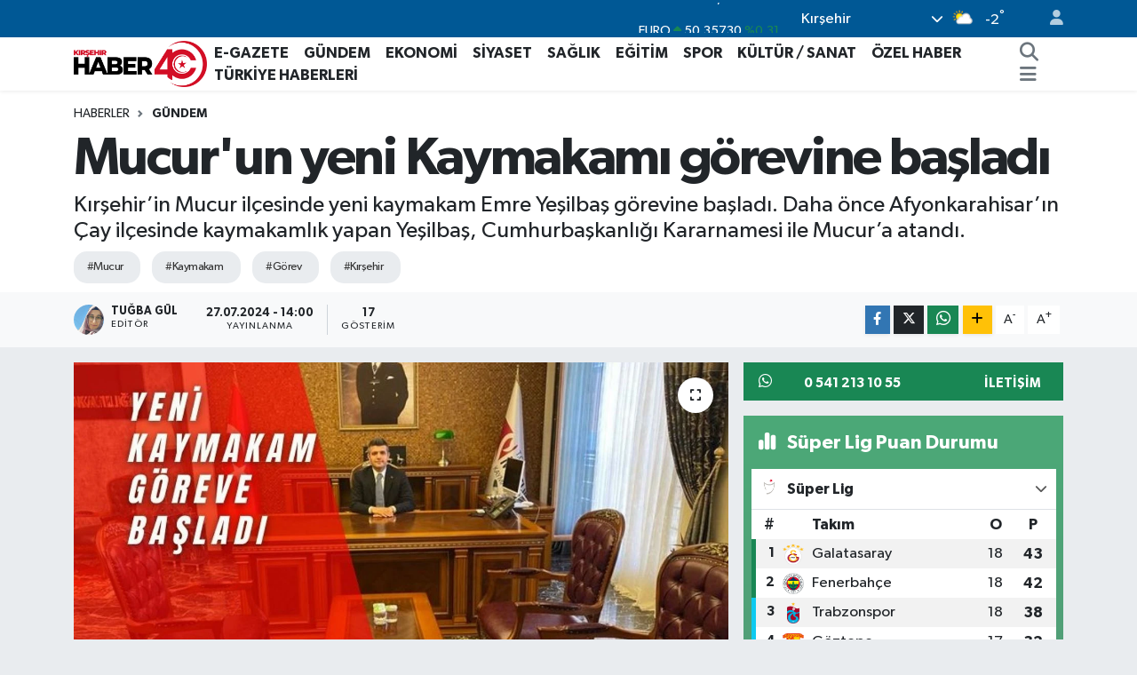

--- FILE ---
content_type: text/html; charset=UTF-8
request_url: https://www.kirsehirhaber40.com/mucurun-yeni-kaymakami-gorevine-basladi
body_size: 22500
content:
<!DOCTYPE html>
<html lang="tr" data-theme="flow">
<head>
<link rel="dns-prefetch" href="//www.kirsehirhaber40.com">
<link rel="dns-prefetch" href="//kirsehirhaber40com.teimg.com">
<link rel="dns-prefetch" href="//static.tebilisim.com">
<link rel="dns-prefetch" href="//www.googletagmanager.com">
<link rel="dns-prefetch" href="//api.whatsapp.com">
<link rel="dns-prefetch" href="//www.w3.org">
<link rel="dns-prefetch" href="//www.facebook.com">
<link rel="dns-prefetch" href="//x.com">
<link rel="dns-prefetch" href="//www.linkedin.com">
<link rel="dns-prefetch" href="//pinterest.com">
<link rel="dns-prefetch" href="//t.me">
<link rel="dns-prefetch" href="//media.api-sports.io">
<link rel="dns-prefetch" href="//tebilisim.com">

    <meta charset="utf-8">
<title>Mucur&#039;un yeni Kaymakamı görevine başladı - Kırşehir Haber | Son Dakika Kırşehir Haberleri | Kırşehir İle İlgili Tüm Haberler</title>
<meta name="description" content="Kırşehir’in Mucur ilçesinde yeni kaymakam Emre Yeşilbaş görevine başladı. Daha önce Afyonkarahisar’ın Çay ilçesinde kaymakamlık yapan Yeşilbaş, Cumhurbaşkanlığı Kararnamesi ile Mucur’a atandı.">
<meta name="keywords" content="mucur, kaymakam, görev, kırşehir">
<link rel="canonical" href="https://www.kirsehirhaber40.com/mucurun-yeni-kaymakami-gorevine-basladi">
<meta name="viewport" content="width=device-width,initial-scale=1">
<meta name="X-UA-Compatible" content="IE=edge">
<meta name="robots" content="max-image-preview:large">
<meta name="theme-color" content="#005895">
<meta name="title" content="Mucur&#039;un yeni Kaymakamı görevine başladı">
<meta name="articleSection" content="news">
<meta name="datePublished" content="2024-07-27T14:00:00+03:00">
<meta name="dateModified" content="2024-07-27T14:00:00+03:00">
<meta name="articleAuthor" content="TUĞBA GÜL">
<meta name="author" content="TUĞBA GÜL">
<link rel="amphtml" href="https://www.kirsehirhaber40.com/mucurun-yeni-kaymakami-gorevine-basladi/amp">
<meta property="og:site_name" content="Kırşehir Haberleri | Son Dakika Kırşehir Haberleri">
<meta property="og:title" content="Mucur&#039;un yeni Kaymakamı görevine başladı">
<meta property="og:description" content="Kırşehir’in Mucur ilçesinde yeni kaymakam Emre Yeşilbaş görevine başladı. Daha önce Afyonkarahisar’ın Çay ilçesinde kaymakamlık yapan Yeşilbaş, Cumhurbaşkanlığı Kararnamesi ile Mucur’a atandı.">
<meta property="og:url" content="https://www.kirsehirhaber40.com/mucurun-yeni-kaymakami-gorevine-basladi">
<meta property="og:image" content="https://kirsehirhaber40com.teimg.com/kirsehirhaber40-com/uploads/2024/07/haber-resimleri/kart-haberler-100.jpg">
<meta property="og:type" content="article">
<meta name="twitter:card" content="summary_large_image">
<meta name="twitter:title" content="Mucur&#039;un yeni Kaymakamı görevine başladı">
<meta name="twitter:description" content="Kırşehir’in Mucur ilçesinde yeni kaymakam Emre Yeşilbaş görevine başladı. Daha önce Afyonkarahisar’ın Çay ilçesinde kaymakamlık yapan Yeşilbaş, Cumhurbaşkanlığı Kararnamesi ile Mucur’a atandı.">
<meta name="twitter:image" content="https://kirsehirhaber40com.teimg.com/kirsehirhaber40-com/uploads/2024/07/haber-resimleri/kart-haberler-100.jpg">
<meta name="twitter:url" content="https://www.kirsehirhaber40.com/mucurun-yeni-kaymakami-gorevine-basladi">
<link rel="shortcut icon" type="image/x-icon" href="https://kirsehirhaber40com.teimg.com/kirsehirhaber40-com/uploads/2024/03/i-c-o-n.png">
<link rel="manifest" href="https://www.kirsehirhaber40.com/manifest.json?v=6.6.2" />
<link rel="preload" href="https://static.tebilisim.com/flow/assets/css/font-awesome/fa-solid-900.woff2" as="font" type="font/woff2" crossorigin />
<link rel="preload" href="https://static.tebilisim.com/flow/assets/css/font-awesome/fa-brands-400.woff2" as="font" type="font/woff2" crossorigin />
<link rel="preload" href="https://static.tebilisim.com/flow/assets/css/weather-icons/font/weathericons-regular-webfont.woff2" as="font" type="font/woff2" crossorigin />
<link rel="preload" href="https://static.tebilisim.com/flow/vendor/te/fonts/gibson/Gibson-Bold.woff2" as="font" type="font/woff2" crossorigin />
<link rel="preload" href="https://static.tebilisim.com/flow/vendor/te/fonts/gibson/Gibson-BoldItalic.woff2" as="font" type="font/woff2" crossorigin />
<link rel="preload" href="https://static.tebilisim.com/flow/vendor/te/fonts/gibson/Gibson-Italic.woff2" as="font" type="font/woff2" crossorigin />
<link rel="preload" href="https://static.tebilisim.com/flow/vendor/te/fonts/gibson/Gibson-Light.woff2" as="font" type="font/woff2" crossorigin />
<link rel="preload" href="https://static.tebilisim.com/flow/vendor/te/fonts/gibson/Gibson-LightItalic.woff2" as="font" type="font/woff2" crossorigin />
<link rel="preload" href="https://static.tebilisim.com/flow/vendor/te/fonts/gibson/Gibson-SemiBold.woff2" as="font" type="font/woff2" crossorigin />
<link rel="preload" href="https://static.tebilisim.com/flow/vendor/te/fonts/gibson/Gibson-SemiBoldItalic.woff2" as="font" type="font/woff2" crossorigin />
<link rel="preload" href="https://static.tebilisim.com/flow/vendor/te/fonts/gibson/Gibson.woff2" as="font" type="font/woff2" crossorigin />


<link rel="preload" as="style" href="https://static.tebilisim.com/flow/vendor/te/fonts/gibson.css?v=6.6.2">
<link rel="stylesheet" href="https://static.tebilisim.com/flow/vendor/te/fonts/gibson.css?v=6.6.2">

<style>:root {
        --te-link-color: #333;
        --te-link-hover-color: #000;
        --te-font: "Gibson";
        --te-secondary-font: "Gibson";
        --te-h1-font-size: 60px;
        --te-color: #005895;
        --te-hover-color: #194c82;
        --mm-ocd-width: 85%!important; /*  Mobil Menü Genişliği */
        --swiper-theme-color: var(--te-color)!important;
        --header-13-color: #ffc107;
    }</style><link rel="preload" as="style" href="https://static.tebilisim.com/flow/assets/vendor/bootstrap/css/bootstrap.min.css?v=6.6.2">
<link rel="stylesheet" href="https://static.tebilisim.com/flow/assets/vendor/bootstrap/css/bootstrap.min.css?v=6.6.2">
<link rel="preload" as="style" href="https://static.tebilisim.com/flow/assets/css/app6.6.2.min.css">
<link rel="stylesheet" href="https://static.tebilisim.com/flow/assets/css/app6.6.2.min.css">



<script type="application/ld+json">{"@context":"https:\/\/schema.org","@type":"WebSite","url":"https:\/\/www.kirsehirhaber40.com","potentialAction":{"@type":"SearchAction","target":"https:\/\/www.kirsehirhaber40.com\/arama?q={query}","query-input":"required name=query"}}</script>

<script type="application/ld+json">{"@context":"https:\/\/schema.org","@type":"NewsMediaOrganization","url":"https:\/\/www.kirsehirhaber40.com","name":"K\u0131r\u015fehir Haberleri | Son Dakika K\u0131r\u015fehir Haberleri","logo":"https:\/\/kirsehirhaber40com.teimg.com\/kirsehirhaber40-com\/uploads\/2024\/03\/logo.png"}</script>

<script type="application/ld+json">{"@context":"https:\/\/schema.org","@graph":[{"@type":"SiteNavigationElement","name":"Ana Sayfa","url":"https:\/\/www.kirsehirhaber40.com","@id":"https:\/\/www.kirsehirhaber40.com"},{"@type":"SiteNavigationElement","name":"G\u00dcNDEM","url":"https:\/\/www.kirsehirhaber40.com\/gundem","@id":"https:\/\/www.kirsehirhaber40.com\/gundem"},{"@type":"SiteNavigationElement","name":"EKONOM\u0130","url":"https:\/\/www.kirsehirhaber40.com\/ekonomi","@id":"https:\/\/www.kirsehirhaber40.com\/ekonomi"},{"@type":"SiteNavigationElement","name":"S\u0130YASET","url":"https:\/\/www.kirsehirhaber40.com\/siyaset","@id":"https:\/\/www.kirsehirhaber40.com\/siyaset"},{"@type":"SiteNavigationElement","name":"SPOR","url":"https:\/\/www.kirsehirhaber40.com\/spo","@id":"https:\/\/www.kirsehirhaber40.com\/spo"},{"@type":"SiteNavigationElement","name":"SA\u011eLIK","url":"https:\/\/www.kirsehirhaber40.com\/saglik","@id":"https:\/\/www.kirsehirhaber40.com\/saglik"},{"@type":"SiteNavigationElement","name":"E\u011e\u0130T\u0130M","url":"https:\/\/www.kirsehirhaber40.com\/egitim","@id":"https:\/\/www.kirsehirhaber40.com\/egitim"},{"@type":"SiteNavigationElement","name":"K\u00dcLT\u00dcR \/ SANAT","url":"https:\/\/www.kirsehirhaber40.com\/kultur-sanat","@id":"https:\/\/www.kirsehirhaber40.com\/kultur-sanat"},{"@type":"SiteNavigationElement","name":"\u00d6ZEL HABER","url":"https:\/\/www.kirsehirhaber40.com\/ozel-habe","@id":"https:\/\/www.kirsehirhaber40.com\/ozel-habe"},{"@type":"SiteNavigationElement","name":"YEREL","url":"https:\/\/www.kirsehirhaber40.com\/yerel","@id":"https:\/\/www.kirsehirhaber40.com\/yerel"},{"@type":"SiteNavigationElement","name":"ASAY\u0130\u015e","url":"https:\/\/www.kirsehirhaber40.com\/asayis","@id":"https:\/\/www.kirsehirhaber40.com\/asayis"},{"@type":"SiteNavigationElement","name":"T\u00dcRK\u0130YE HABERLER\u0130","url":"https:\/\/www.kirsehirhaber40.com\/turkiye-haberleri","@id":"https:\/\/www.kirsehirhaber40.com\/turkiye-haberleri"},{"@type":"SiteNavigationElement","name":"TEKNOLOJ\u0130","url":"https:\/\/www.kirsehirhaber40.com\/teknoloji","@id":"https:\/\/www.kirsehirhaber40.com\/teknoloji"},{"@type":"SiteNavigationElement","name":"MAGAZ\u0130N","url":"https:\/\/www.kirsehirhaber40.com\/magazin","@id":"https:\/\/www.kirsehirhaber40.com\/magazin"},{"@type":"SiteNavigationElement","name":"Gizlilik S\u00f6zle\u015fmesi","url":"https:\/\/www.kirsehirhaber40.com\/gizlilik-sozlesmesi","@id":"https:\/\/www.kirsehirhaber40.com\/gizlilik-sozlesmesi"},{"@type":"SiteNavigationElement","name":"\u0130leti\u015fim","url":"https:\/\/www.kirsehirhaber40.com\/iletisim","@id":"https:\/\/www.kirsehirhaber40.com\/iletisim"},{"@type":"SiteNavigationElement","name":"Yazarlar","url":"https:\/\/www.kirsehirhaber40.com\/yazarlar","@id":"https:\/\/www.kirsehirhaber40.com\/yazarlar"},{"@type":"SiteNavigationElement","name":"Foto Galeri","url":"https:\/\/www.kirsehirhaber40.com\/foto-galeri","@id":"https:\/\/www.kirsehirhaber40.com\/foto-galeri"},{"@type":"SiteNavigationElement","name":"Video Galeri","url":"https:\/\/www.kirsehirhaber40.com\/video","@id":"https:\/\/www.kirsehirhaber40.com\/video"},{"@type":"SiteNavigationElement","name":"Biyografiler","url":"https:\/\/www.kirsehirhaber40.com\/biyografi","@id":"https:\/\/www.kirsehirhaber40.com\/biyografi"},{"@type":"SiteNavigationElement","name":"Seri \u0130lanlar","url":"https:\/\/www.kirsehirhaber40.com\/ilan","@id":"https:\/\/www.kirsehirhaber40.com\/ilan"},{"@type":"SiteNavigationElement","name":"Vefatlar","url":"https:\/\/www.kirsehirhaber40.com\/vefat","@id":"https:\/\/www.kirsehirhaber40.com\/vefat"},{"@type":"SiteNavigationElement","name":"R\u00f6portajlar","url":"https:\/\/www.kirsehirhaber40.com\/roportaj","@id":"https:\/\/www.kirsehirhaber40.com\/roportaj"},{"@type":"SiteNavigationElement","name":"Anketler","url":"https:\/\/www.kirsehirhaber40.com\/anketler","@id":"https:\/\/www.kirsehirhaber40.com\/anketler"},{"@type":"SiteNavigationElement","name":"Merkez Bug\u00fcn, Yar\u0131n ve 1 Haftal\u0131k Hava Durumu Tahmini","url":"https:\/\/www.kirsehirhaber40.com\/merkez-hava-durumu","@id":"https:\/\/www.kirsehirhaber40.com\/merkez-hava-durumu"},{"@type":"SiteNavigationElement","name":"Merkez Namaz Vakitleri","url":"https:\/\/www.kirsehirhaber40.com\/merkez-namaz-vakitleri","@id":"https:\/\/www.kirsehirhaber40.com\/merkez-namaz-vakitleri"},{"@type":"SiteNavigationElement","name":"Puan Durumu ve Fikst\u00fcr","url":"https:\/\/www.kirsehirhaber40.com\/futbol\/st-super-lig-puan-durumu-ve-fikstur","@id":"https:\/\/www.kirsehirhaber40.com\/futbol\/st-super-lig-puan-durumu-ve-fikstur"}]}</script>

<script type="application/ld+json">{"@context":"https:\/\/schema.org","@type":"BreadcrumbList","itemListElement":[{"@type":"ListItem","position":1,"item":{"@type":"Thing","@id":"https:\/\/www.kirsehirhaber40.com","name":"Haberler"}}]}</script>
<script type="application/ld+json">{"@context":"https:\/\/schema.org","@type":"NewsArticle","headline":"Mucur'un yeni Kaymakam\u0131 g\u00f6revine ba\u015flad\u0131","articleSection":"G\u00dcNDEM","dateCreated":"2024-07-27T14:00:00+03:00","datePublished":"2024-07-27T14:00:00+03:00","dateModified":"2024-07-27T14:00:00+03:00","wordCount":129,"genre":"news","mainEntityOfPage":{"@type":"WebPage","@id":"https:\/\/www.kirsehirhaber40.com\/mucurun-yeni-kaymakami-gorevine-basladi"},"articleBody":"<p>K\u0131r\u015fehir\u2019in Mucur il\u00e7esinde yeni kaymakam Emre Ye\u015filba\u015f g\u00f6revine ba\u015flad\u0131. Daha \u00f6nce Afyonkarahisar\u2019\u0131n \u00c7ay il\u00e7esinde kaymakaml\u0131k yapan Ye\u015filba\u015f, Cumhurba\u015fkanl\u0131\u011f\u0131 Kararnamesi ile Mucur\u2019a atand\u0131.<\/p>\r\n\r\n<p>02.07.2024 tarihinde Resm\u00ee Gazete\u2019de yay\u0131mlanan 2024\/187 say\u0131l\u0131 Cumhurba\u015fkanl\u0131\u011f\u0131 Kararnamesi ile K\u0131r\u015fehir\u2019in Mucur il\u00e7esine atanan Kaymakam Emre Ye\u015filba\u015f, 24.07.2024 tarihi itibari ile yeni g\u00f6revine ba\u015flad\u0131.<\/p>\r\n\r\n<p>Kaymakam Ye\u015filba\u015f, Mucur\u2019a atanmas\u0131 \u00f6ncesinde Afyonkarahisar\u2019\u0131n \u00c7ay il\u00e7esinde ba\u015far\u0131l\u0131 \u00e7al\u0131\u015fmalar y\u00fcr\u00fctm\u00fc\u015f ve halk\u0131n takdirini kazanm\u0131\u015ft\u0131. Yeni g\u00f6revinde de ayn\u0131 ba\u015far\u0131y\u0131 Mucur\u2019da s\u00fcrd\u00fcrece\u011fi beklentisiyle, il\u00e7e halk\u0131 ve kurumlar taraf\u0131ndan memnuniyetle kar\u015f\u0131land\u0131.<\/p>\r\n\r\n<p>Kaymakam Ye\u015filba\u015f\u2019a yeni g\u00f6revinde ba\u015far\u0131lar diliyoruz.<\/p>","description":"K\u0131r\u015fehir\u2019in Mucur il\u00e7esinde yeni kaymakam Emre Ye\u015filba\u015f g\u00f6revine ba\u015flad\u0131. Daha \u00f6nce Afyonkarahisar\u2019\u0131n \u00c7ay il\u00e7esinde kaymakaml\u0131k yapan Ye\u015filba\u015f, Cumhurba\u015fkanl\u0131\u011f\u0131 Kararnamesi ile Mucur\u2019a atand\u0131.","inLanguage":"tr-TR","keywords":["mucur","kaymakam","g\u00f6rev","k\u0131r\u015fehir"],"image":{"@type":"ImageObject","url":"https:\/\/kirsehirhaber40com.teimg.com\/crop\/1280x720\/kirsehirhaber40-com\/uploads\/2024\/07\/haber-resimleri\/kart-haberler-100.jpg","width":"1280","height":"720","caption":"Mucur'un yeni Kaymakam\u0131 g\u00f6revine ba\u015flad\u0131"},"publishingPrinciples":"https:\/\/www.kirsehirhaber40.com\/gizlilik-sozlesmesi","isFamilyFriendly":"http:\/\/schema.org\/True","isAccessibleForFree":"http:\/\/schema.org\/True","publisher":{"@type":"Organization","name":"K\u0131r\u015fehir Haberleri | Son Dakika K\u0131r\u015fehir Haberleri","image":"https:\/\/kirsehirhaber40com.teimg.com\/kirsehirhaber40-com\/uploads\/2024\/03\/logo.png","logo":{"@type":"ImageObject","url":"https:\/\/kirsehirhaber40com.teimg.com\/kirsehirhaber40-com\/uploads\/2024\/03\/logo.png","width":"640","height":"375"}},"author":{"@type":"Person","name":"TU\u011eBA G\u00dcL","honorificPrefix":"","jobTitle":"","url":null}}</script>









<script async data-cfasync="false"
	src="https://www.googletagmanager.com/gtag/js?id=G-CE879253S7"></script>
<script data-cfasync="false">
	window.dataLayer = window.dataLayer || [];
	  function gtag(){dataLayer.push(arguments);}
	  gtag('js', new Date());
	  gtag('config', 'G-CE879253S7');
</script>




</head>




<body class="d-flex flex-column min-vh-100">

    
    

    <header class="header-4">
    <div class="top-header d-none d-lg-block">
        <div class="container">
            <div class="d-flex justify-content-between align-items-center">

                

                                    <div class="position-relative overflow-hidden ms-auto text-end" style="height: 36px;">
                        <!-- PİYASALAR -->
        <div class="newsticker mini small">
        <ul class="newsticker__list list-unstyled" data-header="4">
            <li class="newsticker__item col dolar">DOLAR
                <span class="text-success"><i class="fa fa-caret-minus"></i></span>
                <span class="value">43,28150</span>
                <span class="text-success">%0</span>
            </li>
            <li class="newsticker__item col euro">EURO
                <span class="text-success"><i class="fa fa-caret-up"></i></span>
                <span class="value">50,35730</span>
                <span class="text-success">%0.31</span>
            </li>
            <li class="newsticker__item col euro">STERLİN
                <span class="text-success"><i class="fa fa-caret-up"></i></span>
                <span class="value">58,06070</span>
                <span class="text-success">%0.27</span>
            </li>
            <li class="newsticker__item col altin">G.ALTIN
                <span class="text-success"><i class="fa fa-caret-up"></i></span>
                <span class="value">6498,85000</span>
                <span class="text-success">%1.94</span>
            </li>
            <li class="newsticker__item col bist">BİST100
                <span class="text-success"><i class="fa fa-caret-up"></i></span>
                <span class="value">12.797,00</span>
                <span class="text-success">%101</span>
            </li>
            <li class="newsticker__item col btc">BITCOIN
                <span class="text-danger"><i class="fa fa-caret-down"></i></span>
                <span class="value">92.968,61</span>
                <span class="text-danger">%-2.05</span>
            </li>
        </ul>
    </div>
    

                    </div>
                    <div class="d-flex justify-content-end align-items-center text-light ms-4 weather-widget mini">
                        <!-- HAVA DURUMU -->

<input type="hidden" name="widget_setting_weathercity" value="39.22689050,33.97500180" />

            <div class="weather d-none d-xl-block me-2" data-header="4">
            <div class="custom-selectbox text-white" onclick="toggleDropdown(this)" style="width: 100%">
    <div class="d-flex justify-content-between align-items-center">
        <span style="">Kırşehir</span>
        <i class="fas fa-chevron-down" style="font-size: 14px"></i>
    </div>
    <ul class="bg-white text-dark overflow-widget" style="min-height: 100px; max-height: 300px">
                        <li>
            <a href="https://www.kirsehirhaber40.com/adana-hava-durumu" title="Adana Hava Durumu" class="text-dark">
                Adana
            </a>
        </li>
                        <li>
            <a href="https://www.kirsehirhaber40.com/adiyaman-hava-durumu" title="Adıyaman Hava Durumu" class="text-dark">
                Adıyaman
            </a>
        </li>
                        <li>
            <a href="https://www.kirsehirhaber40.com/afyonkarahisar-hava-durumu" title="Afyonkarahisar Hava Durumu" class="text-dark">
                Afyonkarahisar
            </a>
        </li>
                        <li>
            <a href="https://www.kirsehirhaber40.com/agri-hava-durumu" title="Ağrı Hava Durumu" class="text-dark">
                Ağrı
            </a>
        </li>
                        <li>
            <a href="https://www.kirsehirhaber40.com/aksaray-hava-durumu" title="Aksaray Hava Durumu" class="text-dark">
                Aksaray
            </a>
        </li>
                        <li>
            <a href="https://www.kirsehirhaber40.com/amasya-hava-durumu" title="Amasya Hava Durumu" class="text-dark">
                Amasya
            </a>
        </li>
                        <li>
            <a href="https://www.kirsehirhaber40.com/ankara-hava-durumu" title="Ankara Hava Durumu" class="text-dark">
                Ankara
            </a>
        </li>
                        <li>
            <a href="https://www.kirsehirhaber40.com/antalya-hava-durumu" title="Antalya Hava Durumu" class="text-dark">
                Antalya
            </a>
        </li>
                        <li>
            <a href="https://www.kirsehirhaber40.com/ardahan-hava-durumu" title="Ardahan Hava Durumu" class="text-dark">
                Ardahan
            </a>
        </li>
                        <li>
            <a href="https://www.kirsehirhaber40.com/artvin-hava-durumu" title="Artvin Hava Durumu" class="text-dark">
                Artvin
            </a>
        </li>
                        <li>
            <a href="https://www.kirsehirhaber40.com/aydin-hava-durumu" title="Aydın Hava Durumu" class="text-dark">
                Aydın
            </a>
        </li>
                        <li>
            <a href="https://www.kirsehirhaber40.com/balikesir-hava-durumu" title="Balıkesir Hava Durumu" class="text-dark">
                Balıkesir
            </a>
        </li>
                        <li>
            <a href="https://www.kirsehirhaber40.com/bartin-hava-durumu" title="Bartın Hava Durumu" class="text-dark">
                Bartın
            </a>
        </li>
                        <li>
            <a href="https://www.kirsehirhaber40.com/batman-hava-durumu" title="Batman Hava Durumu" class="text-dark">
                Batman
            </a>
        </li>
                        <li>
            <a href="https://www.kirsehirhaber40.com/bayburt-hava-durumu" title="Bayburt Hava Durumu" class="text-dark">
                Bayburt
            </a>
        </li>
                        <li>
            <a href="https://www.kirsehirhaber40.com/bilecik-hava-durumu" title="Bilecik Hava Durumu" class="text-dark">
                Bilecik
            </a>
        </li>
                        <li>
            <a href="https://www.kirsehirhaber40.com/bingol-hava-durumu" title="Bingöl Hava Durumu" class="text-dark">
                Bingöl
            </a>
        </li>
                        <li>
            <a href="https://www.kirsehirhaber40.com/bitlis-hava-durumu" title="Bitlis Hava Durumu" class="text-dark">
                Bitlis
            </a>
        </li>
                        <li>
            <a href="https://www.kirsehirhaber40.com/bolu-hava-durumu" title="Bolu Hava Durumu" class="text-dark">
                Bolu
            </a>
        </li>
                        <li>
            <a href="https://www.kirsehirhaber40.com/burdur-hava-durumu" title="Burdur Hava Durumu" class="text-dark">
                Burdur
            </a>
        </li>
                        <li>
            <a href="https://www.kirsehirhaber40.com/bursa-hava-durumu" title="Bursa Hava Durumu" class="text-dark">
                Bursa
            </a>
        </li>
                        <li>
            <a href="https://www.kirsehirhaber40.com/canakkale-hava-durumu" title="Çanakkale Hava Durumu" class="text-dark">
                Çanakkale
            </a>
        </li>
                        <li>
            <a href="https://www.kirsehirhaber40.com/cankiri-hava-durumu" title="Çankırı Hava Durumu" class="text-dark">
                Çankırı
            </a>
        </li>
                        <li>
            <a href="https://www.kirsehirhaber40.com/corum-hava-durumu" title="Çorum Hava Durumu" class="text-dark">
                Çorum
            </a>
        </li>
                        <li>
            <a href="https://www.kirsehirhaber40.com/denizli-hava-durumu" title="Denizli Hava Durumu" class="text-dark">
                Denizli
            </a>
        </li>
                        <li>
            <a href="https://www.kirsehirhaber40.com/diyarbakir-hava-durumu" title="Diyarbakır Hava Durumu" class="text-dark">
                Diyarbakır
            </a>
        </li>
                        <li>
            <a href="https://www.kirsehirhaber40.com/duzce-hava-durumu" title="Düzce Hava Durumu" class="text-dark">
                Düzce
            </a>
        </li>
                        <li>
            <a href="https://www.kirsehirhaber40.com/edirne-hava-durumu" title="Edirne Hava Durumu" class="text-dark">
                Edirne
            </a>
        </li>
                        <li>
            <a href="https://www.kirsehirhaber40.com/elazig-hava-durumu" title="Elazığ Hava Durumu" class="text-dark">
                Elazığ
            </a>
        </li>
                        <li>
            <a href="https://www.kirsehirhaber40.com/erzincan-hava-durumu" title="Erzincan Hava Durumu" class="text-dark">
                Erzincan
            </a>
        </li>
                        <li>
            <a href="https://www.kirsehirhaber40.com/erzurum-hava-durumu" title="Erzurum Hava Durumu" class="text-dark">
                Erzurum
            </a>
        </li>
                        <li>
            <a href="https://www.kirsehirhaber40.com/eskisehir-hava-durumu" title="Eskişehir Hava Durumu" class="text-dark">
                Eskişehir
            </a>
        </li>
                        <li>
            <a href="https://www.kirsehirhaber40.com/gaziantep-hava-durumu" title="Gaziantep Hava Durumu" class="text-dark">
                Gaziantep
            </a>
        </li>
                        <li>
            <a href="https://www.kirsehirhaber40.com/giresun-hava-durumu" title="Giresun Hava Durumu" class="text-dark">
                Giresun
            </a>
        </li>
                        <li>
            <a href="https://www.kirsehirhaber40.com/gumushane-hava-durumu" title="Gümüşhane Hava Durumu" class="text-dark">
                Gümüşhane
            </a>
        </li>
                        <li>
            <a href="https://www.kirsehirhaber40.com/hakkari-hava-durumu" title="Hakkâri Hava Durumu" class="text-dark">
                Hakkâri
            </a>
        </li>
                        <li>
            <a href="https://www.kirsehirhaber40.com/hatay-hava-durumu" title="Hatay Hava Durumu" class="text-dark">
                Hatay
            </a>
        </li>
                        <li>
            <a href="https://www.kirsehirhaber40.com/igdir-hava-durumu" title="Iğdır Hava Durumu" class="text-dark">
                Iğdır
            </a>
        </li>
                        <li>
            <a href="https://www.kirsehirhaber40.com/isparta-hava-durumu" title="Isparta Hava Durumu" class="text-dark">
                Isparta
            </a>
        </li>
                        <li>
            <a href="https://www.kirsehirhaber40.com/istanbul-hava-durumu" title="İstanbul Hava Durumu" class="text-dark">
                İstanbul
            </a>
        </li>
                        <li>
            <a href="https://www.kirsehirhaber40.com/izmir-hava-durumu" title="İzmir Hava Durumu" class="text-dark">
                İzmir
            </a>
        </li>
                        <li>
            <a href="https://www.kirsehirhaber40.com/kahramanmaras-hava-durumu" title="Kahramanmaraş Hava Durumu" class="text-dark">
                Kahramanmaraş
            </a>
        </li>
                        <li>
            <a href="https://www.kirsehirhaber40.com/karabuk-hava-durumu" title="Karabük Hava Durumu" class="text-dark">
                Karabük
            </a>
        </li>
                        <li>
            <a href="https://www.kirsehirhaber40.com/karaman-hava-durumu" title="Karaman Hava Durumu" class="text-dark">
                Karaman
            </a>
        </li>
                        <li>
            <a href="https://www.kirsehirhaber40.com/kars-hava-durumu" title="Kars Hava Durumu" class="text-dark">
                Kars
            </a>
        </li>
                        <li>
            <a href="https://www.kirsehirhaber40.com/kastamonu-hava-durumu" title="Kastamonu Hava Durumu" class="text-dark">
                Kastamonu
            </a>
        </li>
                        <li>
            <a href="https://www.kirsehirhaber40.com/kayseri-hava-durumu" title="Kayseri Hava Durumu" class="text-dark">
                Kayseri
            </a>
        </li>
                        <li>
            <a href="https://www.kirsehirhaber40.com/kilis-hava-durumu" title="Kilis Hava Durumu" class="text-dark">
                Kilis
            </a>
        </li>
                        <li>
            <a href="https://www.kirsehirhaber40.com/kirikkale-hava-durumu" title="Kırıkkale Hava Durumu" class="text-dark">
                Kırıkkale
            </a>
        </li>
                        <li>
            <a href="https://www.kirsehirhaber40.com/kirklareli-hava-durumu" title="Kırklareli Hava Durumu" class="text-dark">
                Kırklareli
            </a>
        </li>
                        <li>
            <a href="https://www.kirsehirhaber40.com/kirsehir-hava-durumu" title="Kırşehir Hava Durumu" class="text-dark">
                Kırşehir
            </a>
        </li>
                        <li>
            <a href="https://www.kirsehirhaber40.com/kocaeli-hava-durumu" title="Kocaeli Hava Durumu" class="text-dark">
                Kocaeli
            </a>
        </li>
                        <li>
            <a href="https://www.kirsehirhaber40.com/konya-hava-durumu" title="Konya Hava Durumu" class="text-dark">
                Konya
            </a>
        </li>
                        <li>
            <a href="https://www.kirsehirhaber40.com/kutahya-hava-durumu" title="Kütahya Hava Durumu" class="text-dark">
                Kütahya
            </a>
        </li>
                        <li>
            <a href="https://www.kirsehirhaber40.com/malatya-hava-durumu" title="Malatya Hava Durumu" class="text-dark">
                Malatya
            </a>
        </li>
                        <li>
            <a href="https://www.kirsehirhaber40.com/manisa-hava-durumu" title="Manisa Hava Durumu" class="text-dark">
                Manisa
            </a>
        </li>
                        <li>
            <a href="https://www.kirsehirhaber40.com/mardin-hava-durumu" title="Mardin Hava Durumu" class="text-dark">
                Mardin
            </a>
        </li>
                        <li>
            <a href="https://www.kirsehirhaber40.com/mersin-hava-durumu" title="Mersin Hava Durumu" class="text-dark">
                Mersin
            </a>
        </li>
                        <li>
            <a href="https://www.kirsehirhaber40.com/mugla-hava-durumu" title="Muğla Hava Durumu" class="text-dark">
                Muğla
            </a>
        </li>
                        <li>
            <a href="https://www.kirsehirhaber40.com/mus-hava-durumu" title="Muş Hava Durumu" class="text-dark">
                Muş
            </a>
        </li>
                        <li>
            <a href="https://www.kirsehirhaber40.com/nevsehir-hava-durumu" title="Nevşehir Hava Durumu" class="text-dark">
                Nevşehir
            </a>
        </li>
                        <li>
            <a href="https://www.kirsehirhaber40.com/nigde-hava-durumu" title="Niğde Hava Durumu" class="text-dark">
                Niğde
            </a>
        </li>
                        <li>
            <a href="https://www.kirsehirhaber40.com/ordu-hava-durumu" title="Ordu Hava Durumu" class="text-dark">
                Ordu
            </a>
        </li>
                        <li>
            <a href="https://www.kirsehirhaber40.com/osmaniye-hava-durumu" title="Osmaniye Hava Durumu" class="text-dark">
                Osmaniye
            </a>
        </li>
                        <li>
            <a href="https://www.kirsehirhaber40.com/rize-hava-durumu" title="Rize Hava Durumu" class="text-dark">
                Rize
            </a>
        </li>
                        <li>
            <a href="https://www.kirsehirhaber40.com/sakarya-hava-durumu" title="Sakarya Hava Durumu" class="text-dark">
                Sakarya
            </a>
        </li>
                        <li>
            <a href="https://www.kirsehirhaber40.com/samsun-hava-durumu" title="Samsun Hava Durumu" class="text-dark">
                Samsun
            </a>
        </li>
                        <li>
            <a href="https://www.kirsehirhaber40.com/sanliurfa-hava-durumu" title="Şanlıurfa Hava Durumu" class="text-dark">
                Şanlıurfa
            </a>
        </li>
                        <li>
            <a href="https://www.kirsehirhaber40.com/siirt-hava-durumu" title="Siirt Hava Durumu" class="text-dark">
                Siirt
            </a>
        </li>
                        <li>
            <a href="https://www.kirsehirhaber40.com/sinop-hava-durumu" title="Sinop Hava Durumu" class="text-dark">
                Sinop
            </a>
        </li>
                        <li>
            <a href="https://www.kirsehirhaber40.com/sivas-hava-durumu" title="Sivas Hava Durumu" class="text-dark">
                Sivas
            </a>
        </li>
                        <li>
            <a href="https://www.kirsehirhaber40.com/sirnak-hava-durumu" title="Şırnak Hava Durumu" class="text-dark">
                Şırnak
            </a>
        </li>
                        <li>
            <a href="https://www.kirsehirhaber40.com/tekirdag-hava-durumu" title="Tekirdağ Hava Durumu" class="text-dark">
                Tekirdağ
            </a>
        </li>
                        <li>
            <a href="https://www.kirsehirhaber40.com/tokat-hava-durumu" title="Tokat Hava Durumu" class="text-dark">
                Tokat
            </a>
        </li>
                        <li>
            <a href="https://www.kirsehirhaber40.com/trabzon-hava-durumu" title="Trabzon Hava Durumu" class="text-dark">
                Trabzon
            </a>
        </li>
                        <li>
            <a href="https://www.kirsehirhaber40.com/tunceli-hava-durumu" title="Tunceli Hava Durumu" class="text-dark">
                Tunceli
            </a>
        </li>
                        <li>
            <a href="https://www.kirsehirhaber40.com/usak-hava-durumu" title="Uşak Hava Durumu" class="text-dark">
                Uşak
            </a>
        </li>
                        <li>
            <a href="https://www.kirsehirhaber40.com/van-hava-durumu" title="Van Hava Durumu" class="text-dark">
                Van
            </a>
        </li>
                        <li>
            <a href="https://www.kirsehirhaber40.com/yalova-hava-durumu" title="Yalova Hava Durumu" class="text-dark">
                Yalova
            </a>
        </li>
                        <li>
            <a href="https://www.kirsehirhaber40.com/yozgat-hava-durumu" title="Yozgat Hava Durumu" class="text-dark">
                Yozgat
            </a>
        </li>
                        <li>
            <a href="https://www.kirsehirhaber40.com/zonguldak-hava-durumu" title="Zonguldak Hava Durumu" class="text-dark">
                Zonguldak
            </a>
        </li>
            </ul>
</div>

        </div>
        <div class="d-none d-xl-block" data-header="4">
            <span class="lead me-2">
                <img src="//cdn.weatherapi.com/weather/64x64/day/116.png" class="condition" width="26" height="26" alt="-2" />
            </span>
            <span class="degree text-white">-2</span><sup class="text-white">°</sup>
        </div>
    
<div data-location='{"city":"TUXX0014"}' class="d-none"></div>


                    </div>
                                <ul class="nav ms-4">
                    <li class="nav-item ms-2"><a class="nav-link pe-0" href="/member/login" title="Üyelik Girişi" target="_blank"><i class="fa fa-user"></i></a></li>
                </ul>
            </div>
        </div>
    </div>
    <nav class="main-menu navbar navbar-expand-lg bg-white shadow-sm py-1">
        <div class="container">
            <div class="d-lg-none">
                <a href="#menu" title="Ana Menü"><i class="fa fa-bars fa-lg"></i></a>
            </div>
            <div>
                                <a class="navbar-brand me-0" href="/" title="Kırşehir Haberleri | Son Dakika Kırşehir Haberleri">
                    <img src="https://kirsehirhaber40com.teimg.com/kirsehirhaber40-com/uploads/2024/03/logo.png" alt="Kırşehir Haberleri | Son Dakika Kırşehir Haberleri" width="150" height="40" class="light-mode img-fluid flow-logo">
<img src="https://kirsehirhaber40com.teimg.com/kirsehirhaber40-com/uploads/2024/03/logo.png" alt="Kırşehir Haberleri | Son Dakika Kırşehir Haberleri" width="150" height="40" class="dark-mode img-fluid flow-logo d-none">

                </a>
                            </div>
            <div class="d-none d-lg-block">
                <ul  class="nav fw-semibold">
        <li class="nav-item   ">
        <a href="/egazete" class="nav-link nav-link text-dark" target="_self" title="E-GAZETE">E-GAZETE</a>
        
    </li>
        <li class="nav-item   ">
        <a href="/gundem" class="nav-link nav-link text-dark" target="_self" title="GÜNDEM">GÜNDEM</a>
        
    </li>
        <li class="nav-item   ">
        <a href="/ekonomi" class="nav-link nav-link text-dark" target="_self" title="EKONOMİ">EKONOMİ</a>
        
    </li>
        <li class="nav-item   ">
        <a href="/siyaset" class="nav-link nav-link text-dark" target="_self" title="SİYASET">SİYASET</a>
        
    </li>
        <li class="nav-item   ">
        <a href="/saglik" class="nav-link nav-link text-dark" target="_self" title="SAĞLIK">SAĞLIK</a>
        
    </li>
        <li class="nav-item   ">
        <a href="/egitim" class="nav-link nav-link text-dark" target="_self" title="EĞİTİM">EĞİTİM</a>
        
    </li>
        <li class="nav-item   ">
        <a href="/spo" class="nav-link nav-link text-dark" target="_self" title="SPOR">SPOR</a>
        
    </li>
        <li class="nav-item   ">
        <a href="/kultur-sanat" class="nav-link nav-link text-dark" target="_self" title="KÜLTÜR / SANAT">KÜLTÜR / SANAT</a>
        
    </li>
        <li class="nav-item   ">
        <a href="/ozel-habe" class="nav-link nav-link text-dark" target="_self" title="ÖZEL HABER">ÖZEL HABER</a>
        
    </li>
        <li class="nav-item   ">
        <a href="/turkiye-haberleri" class="nav-link nav-link text-dark" target="_self" title="TÜRKİYE HABERLERİ">TÜRKİYE HABERLERİ</a>
        
    </li>
    </ul>

            </div>
            <ul class="navigation-menu nav d-flex align-items-center">
                <li class="nav-item">
                    <a href="/arama" class="nav-link" title="Ara">
                        <i class="fa fa-search fa-lg text-secondary"></i>
                    </a>
                </li>
                
                <li class="nav-item dropdown d-none d-lg-block position-static">
                    <a class="nav-link p-0 ms-2 text-secondary" data-bs-toggle="dropdown" href="#" aria-haspopup="true" aria-expanded="false" title="Ana Menü"><i class="fa fa-bars fa-lg"></i></a>
                    <div class="mega-menu dropdown-menu dropdown-menu-end text-capitalize shadow-lg border-0 rounded-0">

    <div class="row g-3 small p-3">

                <div class="col">
            <div class="extra-sections bg-light p-3 border">
                <a href="https://www.kirsehirhaber40.com/kirsehir-nobetci-eczaneler" title="Nöbetçi Eczaneler" class="d-block border-bottom pb-2 mb-2" target="_self"><i class="fa-solid fa-capsules me-2"></i>Nöbetçi Eczaneler</a>
<a href="https://www.kirsehirhaber40.com/kirsehir-hava-durumu" title="Hava Durumu" class="d-block border-bottom pb-2 mb-2" target="_self"><i class="fa-solid fa-cloud-sun me-2"></i>Hava Durumu</a>
<a href="https://www.kirsehirhaber40.com/kirsehir-namaz-vakitleri" title="Namaz Vakitleri" class="d-block border-bottom pb-2 mb-2" target="_self"><i class="fa-solid fa-mosque me-2"></i>Namaz Vakitleri</a>
<a href="https://www.kirsehirhaber40.com/kirsehir-trafik-durumu" title="Trafik Durumu" class="d-block border-bottom pb-2 mb-2" target="_self"><i class="fa-solid fa-car me-2"></i>Trafik Durumu</a>
<a href="https://www.kirsehirhaber40.com/futbol/super-lig-puan-durumu-ve-fikstur" title="Süper Lig Puan Durumu ve Fikstür" class="d-block border-bottom pb-2 mb-2" target="_self"><i class="fa-solid fa-chart-bar me-2"></i>Süper Lig Puan Durumu ve Fikstür</a>
<a href="https://www.kirsehirhaber40.com/tum-mansetler" title="Tüm Manşetler" class="d-block border-bottom pb-2 mb-2" target="_self"><i class="fa-solid fa-newspaper me-2"></i>Tüm Manşetler</a>
<a href="https://www.kirsehirhaber40.com/sondakika-haberleri" title="Son Dakika Haberleri" class="d-block border-bottom pb-2 mb-2" target="_self"><i class="fa-solid fa-bell me-2"></i>Son Dakika Haberleri</a>

            </div>
        </div>
        
        

    </div>

    <div class="p-3 bg-light">
                                                                                <a class="" href="https://api.whatsapp.com/send?phone=0 541 213 10 55" title="Whatsapp" rel="nofollow noreferrer noopener"><i
            class="fab fa-whatsapp me-2 text-navy"></i> WhatsApp İhbar Hattı</a>    </div>

    <div class="mega-menu-footer p-2 bg-te-color">
        <a class="dropdown-item text-white" href="/kunye" title="Künye"><i class="fa fa-id-card me-2"></i> Künye</a>
        <a class="dropdown-item text-white" href="/iletisim" title="İletişim"><i class="fa fa-envelope me-2"></i> İletişim</a>
        <a class="dropdown-item text-white" href="/rss-baglantilari" title="RSS Bağlantıları"><i class="fa fa-rss me-2"></i> RSS Bağlantıları</a>
        <a class="dropdown-item text-white" href="/member/login" title="Üyelik Girişi"><i class="fa fa-user me-2"></i> Üyelik Girişi</a>
    </div>


</div>

                </li>
            </ul>
        </div>
    </nav>
    <ul  class="mobile-categories d-lg-none list-inline bg-white">
        <li class="list-inline-item">
        <a href="/egazete" class="text-dark" target="_self" title="E-GAZETE">
                E-GAZETE
        </a>
    </li>
        <li class="list-inline-item">
        <a href="/gundem" class="text-dark" target="_self" title="GÜNDEM">
                GÜNDEM
        </a>
    </li>
        <li class="list-inline-item">
        <a href="/ekonomi" class="text-dark" target="_self" title="EKONOMİ">
                EKONOMİ
        </a>
    </li>
        <li class="list-inline-item">
        <a href="/siyaset" class="text-dark" target="_self" title="SİYASET">
                SİYASET
        </a>
    </li>
        <li class="list-inline-item">
        <a href="/saglik" class="text-dark" target="_self" title="SAĞLIK">
                SAĞLIK
        </a>
    </li>
        <li class="list-inline-item">
        <a href="/egitim" class="text-dark" target="_self" title="EĞİTİM">
                EĞİTİM
        </a>
    </li>
        <li class="list-inline-item">
        <a href="/spo" class="text-dark" target="_self" title="SPOR">
                SPOR
        </a>
    </li>
        <li class="list-inline-item">
        <a href="/kultur-sanat" class="text-dark" target="_self" title="KÜLTÜR / SANAT">
                KÜLTÜR / SANAT
        </a>
    </li>
        <li class="list-inline-item">
        <a href="/ozel-habe" class="text-dark" target="_self" title="ÖZEL HABER">
                ÖZEL HABER
        </a>
    </li>
        <li class="list-inline-item">
        <a href="/turkiye-haberleri" class="text-dark" target="_self" title="TÜRKİYE HABERLERİ">
                TÜRKİYE HABERLERİ
        </a>
    </li>
    </ul>


</header>






<main class="single overflow-hidden" style="min-height: 300px">

            <script>
document.addEventListener("DOMContentLoaded", function () {
    if (document.querySelector('.bik-ilan-detay')) {
        document.getElementById('story-line').style.display = 'none';
    }
});
</script>
<section id="story-line" class="d-md-none bg-white" data-widget-unique-key="">
    <script>
        var story_items = [{"id":"gundem","photo":"https:\/\/kirsehirhaber40com.teimg.com\/crop\/200x200\/kirsehirhaber40-com\/uploads\/2026\/01\/haber-resimleri\/618574931-18311166871255336-2620714210443243538-n.jpg","name":"G\u00dcNDEM","items":[{"id":25992,"type":"photo","length":10,"src":"https:\/\/kirsehirhaber40com.teimg.com\/crop\/720x1280\/kirsehirhaber40-com\/uploads\/2026\/01\/haber-resimleri\/618574931-18311166871255336-2620714210443243538-n.jpg","link":"https:\/\/www.kirsehirhaber40.com\/erkandan-emniyet-muduru-gorucuye-taziye-ziyareti","linkText":"Erkan\u2019dan Emniyet M\u00fcd\u00fcr\u00fc G\u00f6r\u00fcc\u00fc\u2019ye Taziye Ziyareti","time":1768827720},{"id":25989,"type":"photo","length":10,"src":"https:\/\/kirsehirhaber40com.teimg.com\/crop\/720x1280\/kirsehirhaber40-com\/uploads\/2026\/01\/haber-resimleri\/619218104-18311159275255336-8624982027842067421-n.jpg","link":"https:\/\/www.kirsehirhaber40.com\/teknokent-vurgusu-kaeunun-yeni-donem-hedefleri-paylasildi","linkText":"Teknokent Vurgusu: KAE\u00dc\u2019n\u00fcn Yeni D\u00f6nem Hedefleri Payla\u015f\u0131ld\u0131","time":1768827420},{"id":25972,"type":"photo","length":10,"src":"https:\/\/kirsehirhaber40com.teimg.com\/crop\/720x1280\/kirsehirhaber40-com\/uploads\/2026\/01\/haber-resimleri\/asevi.jpg","link":"https:\/\/www.kirsehirhaber40.com\/kirsehirde-de-asevi-talebi","linkText":"K\u0131r\u015fehir\u2019de de A\u015fevi Talebi","time":1768812480},{"id":25971,"type":"photo","length":10,"src":"https:\/\/kirsehirhaber40com.teimg.com\/crop\/720x1280\/kirsehirhaber40-com\/uploads\/2026\/01\/haber-resimleri\/cenaze-1.jpg","link":"https:\/\/www.kirsehirhaber40.com\/emekli-imam-baki-kaya-hayatini-kaybetti","linkText":"Emekli imam Baki Kaya hayat\u0131n\u0131 kaybetti","time":1768812120},{"id":25968,"type":"photo","length":10,"src":"https:\/\/kirsehirhaber40com.teimg.com\/crop\/720x1280\/kirsehirhaber40-com\/uploads\/2026\/01\/haber-resimleri\/ozan4-2.jpg","link":"https:\/\/www.kirsehirhaber40.com\/ozan-can-kaybinin-olmamasi-en-buyuk-teselli-oldu","linkText":"Ozan: \u201cCan kayb\u0131n\u0131n olmamas\u0131 en b\u00fcy\u00fck teselli oldu\u201d","time":1768810980},{"id":25923,"type":"photo","length":10,"src":"https:\/\/kirsehirhaber40com.teimg.com\/crop\/720x1280\/kirsehirhaber40-com\/uploads\/2026\/01\/haber-resimleri\/mucur-site.jpg","link":"https:\/\/www.kirsehirhaber40.com\/mucurda-okul-cevrelerine-hiz-siniri-levhalari-yerlestirildi","linkText":"Mucur\u2019da Okul \u00c7evrelerine H\u0131z S\u0131n\u0131r\u0131 Levhalar\u0131 Yerle\u015ftirildi","time":1768809600},{"id":25960,"type":"photo","length":10,"src":"https:\/\/kirsehirhaber40com.teimg.com\/crop\/720x1280\/kirsehirhaber40-com\/uploads\/2026\/01\/haber-resimleri\/616135446-889515796886518-1541005915364622877-n.jpg","link":"https:\/\/www.kirsehirhaber40.com\/kamanda-isletmelere-yonelik-kapasite-kontrolleri-yapildi","linkText":"Kaman\u2019da \u0130\u015fletmelere Y\u00f6nelik Kapasite Kontrolleri Yap\u0131ld\u0131","time":1768807320},{"id":25891,"type":"photo","length":10,"src":"https:\/\/kirsehirhaber40com.teimg.com\/crop\/720x1280\/kirsehirhaber40-com\/uploads\/2024\/03\/hava-durumu-gorselleri\/screenshot-1-1.png","link":"https:\/\/www.kirsehirhaber40.com\/19-ocak-2026-kirsehir-hava-durumu","linkText":"19 Ocak 2026 K\u0131r\u015fehir Hava Durumu","time":1768795200},{"id":25941,"type":"photo","length":10,"src":"https:\/\/kirsehirhaber40com.teimg.com\/crop\/720x1280\/kirsehirhaber40-com\/uploads\/2026\/01\/haber-resimleri\/i-m-g-20260118-w-a0020.jpg","link":"https:\/\/www.kirsehirhaber40.com\/kirsehir-osblerine-128-milyar-tlyi-asan-dev-yatirim","linkText":"K\u0131r\u015fehir OSB\u2019lerine 1,28 Milyar TL\u2019yi A\u015fan Dev Yat\u0131r\u0131m","time":1768751460},{"id":25912,"type":"photo","length":10,"src":"https:\/\/kirsehirhaber40com.teimg.com\/crop\/720x1280\/kirsehirhaber40-com\/uploads\/2026\/01\/haber-resimleri\/mucur-20.jpg","link":"https:\/\/www.kirsehirhaber40.com\/mucurda-buzlanmaya-karsi-tuzlama-calismasi","linkText":"Mucur\u2019da Buzlanmaya Kar\u015f\u0131 Tuzlama \u00c7al\u0131\u015fmas\u0131","time":1768748400},{"id":25909,"type":"photo","length":10,"src":"https:\/\/kirsehirhaber40com.teimg.com\/crop\/720x1280\/kirsehirhaber40-com\/uploads\/2026\/01\/haber-resimleri\/kaman-41.jpg","link":"https:\/\/www.kirsehirhaber40.com\/kaymakam-tok-ogrencilerin-karne-heyecanina-ortak-oldu","linkText":"Kaymakam Tok \u00d6\u011frencilerin Karne Heyecan\u0131na Ortak Oldu","time":1768741200},{"id":25904,"type":"photo","length":10,"src":"https:\/\/kirsehirhaber40com.teimg.com\/crop\/720x1280\/kirsehirhaber40-com\/uploads\/2025\/01\/haber-resimleri\/25113139-resmi-gazete-web1.jpg","link":"https:\/\/www.kirsehirhaber40.com\/cumhurbaskani-erdogan-imzaladi-cok-sayida-kurumda-atama-ve-gorevden-alma","linkText":"Cumhurba\u015fkan\u0131 Erdo\u011fan \u0130mzalad\u0131: \u00c7ok Say\u0131da Kurumda Atama ve G\u00f6revden Alma","time":1768730400},{"id":25936,"type":"photo","length":10,"src":"https:\/\/kirsehirhaber40com.teimg.com\/crop\/720x1280\/kirsehirhaber40-com\/uploads\/2026\/01\/haber-resimleri\/kapak-47-12.jpg","link":"https:\/\/www.kirsehirhaber40.com\/hasan-unluden-genel-kurul-daveti-toplanti-23-ocak-cuma","linkText":"Hasan \u00dcnl\u00fc\u2019den Genel Kurul Daveti: Toplant\u0131 23 Ocak Cuma","time":1768725300},{"id":25933,"type":"photo","length":10,"src":"https:\/\/kirsehirhaber40com.teimg.com\/crop\/720x1280\/kirsehirhaber40-com\/uploads\/2026\/01\/haber-resimleri\/kapak-46-11.jpg","link":"https:\/\/www.kirsehirhaber40.com\/kirsehirde-aci-kayip-osman-bostanci-hayatini-kaybetti","linkText":"K\u0131r\u015fehir\u2019de Ac\u0131 Kay\u0131p: Osman Bostanc\u0131 Hayat\u0131n\u0131 Kaybetti","time":1768725120},{"id":25897,"type":"photo","length":10,"src":"https:\/\/kirsehirhaber40com.teimg.com\/crop\/720x1280\/kirsehirhaber40-com\/uploads\/2026\/01\/haber-resimleri\/site-2.jpg","link":"https:\/\/www.kirsehirhaber40.com\/baskan-canakci-daha-temiz-bir-ozbag-icin-calisiyoruz","linkText":"Ba\u015fkan \u00c7anak\u00e7\u0131: \u201cDaha Temiz Bir \u00d6zba\u011f \u0130\u00e7in \u00c7al\u0131\u015f\u0131yoruz\u201d","time":1768716000},{"id":25885,"type":"photo","length":10,"src":"https:\/\/kirsehirhaber40com.teimg.com\/crop\/720x1280\/kirsehirhaber40-com\/uploads\/2024\/03\/hava-durumu-gorselleri\/screenshot-1-1.png","link":"https:\/\/www.kirsehirhaber40.com\/18-ocak-2026-kirsehir-hava-durumu","linkText":"18 Ocak 2026 K\u0131r\u015fehir Hava Durumu","time":1768708800}]},{"id":"kultur","photo":"https:\/\/kirsehirhaber40com.teimg.com\/crop\/200x200\/kirsehirhaber40-com\/uploads\/2026\/01\/haber-resimleri\/618494183-1228511719462243-3853581926421119718-n.jpg","name":"K\u00dcLT\u00dcR","items":[{"id":25988,"type":"photo","length":10,"src":"https:\/\/kirsehirhaber40com.teimg.com\/crop\/720x1280\/kirsehirhaber40-com\/uploads\/2026\/01\/haber-resimleri\/618494183-1228511719462243-3853581926421119718-n.jpg","link":"https:\/\/www.kirsehirhaber40.com\/nene-hatun-konaginda-sinevizyon-gosterimleri-basladi","linkText":"Nene Hatun Kona\u011f\u0131\u2019nda Sinevizyon G\u00f6sterimleri Ba\u015flad\u0131","time":1768827120},{"id":25962,"type":"photo","length":10,"src":"https:\/\/kirsehirhaber40com.teimg.com\/crop\/720x1280\/kirsehirhaber40-com\/uploads\/2026\/01\/haber-resimleri\/616584689-1227869756193106-5587777022682862056-n.jpg","link":"https:\/\/www.kirsehirhaber40.com\/cocuk-festivalinde-yeni-yil-macerasi-sahnelendi","linkText":"\u00c7ocuk Festivali\u2019nde \u201cYeni Y\u0131l Maceras\u0131\u201d Sahnelendi","time":1768807500}]},{"id":"ozel","photo":"https:\/\/kirsehirhaber40com.teimg.com\/crop\/200x200\/kirsehirhaber40-com\/uploads\/2026\/01\/haber-resimleri\/kapak-2026-01-19t133924019.jpg","name":"\u00d6ZEL","items":[{"id":25982,"type":"photo","length":10,"src":"https:\/\/kirsehirhaber40com.teimg.com\/crop\/720x1280\/kirsehirhaber40-com\/uploads\/2026\/01\/haber-resimleri\/kapak-2026-01-19t133924019.jpg","link":"https:\/\/www.kirsehirhaber40.com\/kirsehir-memleket-gazetesinden-hemsehrilere-ozel-imsakiye-hediyesi","linkText":"K\u0131r\u015fehir Memleket Gazetesi\u2019nden Hem\u015fehrilere \u00d6zel \u0130msakiye Hediyesi","time":1768818900},{"id":25979,"type":"photo","length":10,"src":"https:\/\/kirsehirhaber40com.teimg.com\/crop\/720x1280\/kirsehirhaber40-com\/uploads\/2026\/01\/haber-resimleri\/kapak-2026-01-19t125255548.jpg","link":"https:\/\/www.kirsehirhaber40.com\/alaaddin-agahin-annesi-hatice-agah-vefat-etti","linkText":"Alaaddin Agah\u2019\u0131n Annesi Hatice Agah Vefat Etti","time":1768816860},{"id":25978,"type":"photo","length":10,"src":"https:\/\/kirsehirhaber40com.teimg.com\/crop\/720x1280\/kirsehirhaber40-com\/uploads\/2026\/01\/haber-resimleri\/kapak-2026-01-19t121525168-1.jpg","link":"https:\/\/www.kirsehirhaber40.com\/ihh-kirsehirden-100-yetime-kis-giyindirme-projesi-basladi","linkText":"\u0130HH K\u0131r\u015fehir\u2019den 100 Yetime K\u0131\u015f Giyindirme Projesi Ba\u015flad\u0131","time":1768814160},{"id":25929,"type":"photo","length":10,"src":"https:\/\/kirsehirhaber40com.teimg.com\/crop\/720x1280\/kirsehirhaber40-com\/uploads\/2026\/01\/haber-resimleri\/kapak-44-14.jpg","link":"https:\/\/www.kirsehirhaber40.com\/beyazaydan-teknofest-cagrisi","linkText":"Beyazay\u2019dan TEKNOFEST \u00c7a\u011fr\u0131s\u0131","time":1768718460}]},{"id":"egitim","photo":"https:\/\/kirsehirhaber40com.teimg.com\/crop\/200x200\/kirsehirhaber40-com\/uploads\/2026\/01\/haber-resimleri\/hudai-pakel-3.jpg","name":"E\u011e\u0130T\u0130M","items":[{"id":25975,"type":"photo","length":10,"src":"https:\/\/kirsehirhaber40com.teimg.com\/crop\/720x1280\/kirsehirhaber40-com\/uploads\/2026\/01\/haber-resimleri\/hudai-pakel-3.jpg","link":"https:\/\/www.kirsehirhaber40.com\/turk-egitim-sen-sube-baskani-pakelden-yariyil-tatili-mesaji","linkText":"T\u00fcrk E\u011fitim-Sen \u015eube Ba\u015fkan\u0131 Pakel\u2019den Yar\u0131y\u0131l Tatili Mesaj\u0131","time":1768813920},{"id":25965,"type":"photo","length":10,"src":"https:\/\/kirsehirhaber40com.teimg.com\/crop\/720x1280\/kirsehirhaber40-com\/uploads\/2026\/01\/haber-resimleri\/fen-edebiyat.jpg","link":"https:\/\/www.kirsehirhaber40.com\/fen-edebiyat-fakultesinde-ygg-toplantisi-gerceklestirildi","linkText":"Fen Edebiyat Fak\u00fcltesinde YGG Toplant\u0131s\u0131 ger\u00e7ekle\u015ftirildi","time":1768809540},{"id":25963,"type":"photo","length":10,"src":"https:\/\/kirsehirhaber40com.teimg.com\/crop\/720x1280\/kirsehirhaber40-com\/uploads\/2026\/01\/haber-resimleri\/afad-valilik3.jpg","link":"https:\/\/www.kirsehirhaber40.com\/kirsehir-afad-valilik-personelini-afetlere-hazirladi","linkText":"K\u0131r\u015fehir AFAD, Valilik personelini afetlere haz\u0131rlad\u0131","time":1768808520},{"id":25921,"type":"photo","length":10,"src":"https:\/\/kirsehirhaber40com.teimg.com\/crop\/720x1280\/kirsehirhaber40-com\/uploads\/2026\/01\/haber-resimleri\/mem-akpinar-2.jpg","link":"https:\/\/www.kirsehirhaber40.com\/akpinar-anaokulundan-gulsene-ziyaret","linkText":"Akp\u0131nar Anaokulu\u2019ndan G\u00fcl\u015fen\u2019e ziyaret","time":1768806000},{"id":25918,"type":"photo","length":10,"src":"https:\/\/kirsehirhaber40com.teimg.com\/crop\/720x1280\/kirsehirhaber40-com\/uploads\/2026\/01\/haber-resimleri\/sahin-8.jpg","link":"https:\/\/www.kirsehirhaber40.com\/mucur-belediye-baskani-ali-sahinden-yariyil-tatili-mesaji","linkText":"Mucur Belediye Ba\u015fkan\u0131 Ali \u015eahin\u2019den Yar\u0131y\u0131l Tatili Mesaj\u0131","time":1768800600},{"id":25903,"type":"photo","length":10,"src":"https:\/\/kirsehirhaber40com.teimg.com\/crop\/720x1280\/kirsehirhaber40-com\/uploads\/2026\/01\/haber-resimleri\/karne2-1.jpg","link":"https:\/\/www.kirsehirhaber40.com\/kirsehirde-45-bin-941-ogrenci-karne-heyecani-yasadi","linkText":"K\u0131r\u015fehir'de 45 bin 941 \u00f6\u011frenci karne heyecan\u0131 ya\u015fad\u0131","time":1768723200}]},{"id":"ekonomi","photo":"https:\/\/kirsehirhaber40com.teimg.com\/crop\/200x200\/kirsehirhaber40-com\/uploads\/2025\/11\/haber-resimleri\/kapak-27-12.jpg","name":"EKONOM\u0130","items":[{"id":25957,"type":"photo","length":10,"src":"https:\/\/kirsehirhaber40com.teimg.com\/crop\/720x1280\/kirsehirhaber40-com\/uploads\/2025\/11\/haber-resimleri\/kapak-27-12.jpg","link":"https:\/\/www.kirsehirhaber40.com\/19-ocak-2026-guncel-altin-fiyatlari","linkText":"19 OCAK 2026 G\u00dcNCEL ALTIN F\u0130YATLARI","time":1768806600}]},{"id":"saglik","photo":"https:\/\/kirsehirhaber40com.teimg.com\/crop\/200x200\/kirsehirhaber40-com\/uploads\/2024\/03\/nobetci-eczane\/eczane.jpg","name":"SA\u011eLIK","items":[{"id":25956,"type":"photo","length":10,"src":"https:\/\/kirsehirhaber40com.teimg.com\/crop\/720x1280\/kirsehirhaber40-com\/uploads\/2024\/03\/nobetci-eczane\/eczane.jpg","link":"https:\/\/www.kirsehirhaber40.com\/19-ocak-2026-kirsehir-nobetci-eczaneler","linkText":"19 Ocak 2026 K\u0131r\u015fehir N\u00f6bet\u00e7i Eczaneler","time":1768797000},{"id":25888,"type":"photo","length":10,"src":"https:\/\/kirsehirhaber40com.teimg.com\/crop\/720x1280\/kirsehirhaber40-com\/uploads\/2024\/03\/nobetci-eczane\/eczane.jpg","link":"https:\/\/www.kirsehirhaber40.com\/18-ocak-2026-kirsehir-nobetci-eczaneler","linkText":"18 Ocak 2026 K\u0131r\u015fehir N\u00f6bet\u00e7i Eczaneler","time":1768712400}]},{"id":"spor","photo":"https:\/\/kirsehirhaber40com.teimg.com\/crop\/200x200\/kirsehirhaber40-com\/uploads\/2026\/01\/haber-resimleri\/f-b-i-m-g-1768744635718.jpg","name":"SPOR","items":[{"id":25938,"type":"photo","length":10,"src":"https:\/\/kirsehirhaber40com.teimg.com\/crop\/720x1280\/kirsehirhaber40-com\/uploads\/2026\/01\/haber-resimleri\/f-b-i-m-g-1768744635718.jpg","link":"https:\/\/www.kirsehirhaber40.com\/kirsehirspordan-govde-gosterisi-3-0","linkText":"K\u0131r\u015fehirspor\u2019dan G\u00f6vde G\u00f6sterisi: 3-0","time":1768744800},{"id":25900,"type":"photo","length":10,"src":"https:\/\/kirsehirhaber40com.teimg.com\/crop\/720x1280\/kirsehirhaber40-com\/uploads\/2026\/01\/haber-resimleri\/a-w622157-01.jpg","link":"https:\/\/www.kirsehirhaber40.com\/fenerbahce-alanyaspora-konuk-oluyor-saat-2000de-baslayacak","linkText":"Fenerbah\u00e7e, Alanyaspor\u2019a Konuk Oluyor: Saat 20.00\u2019de Ba\u015flayacak","time":1768719600}]},{"id":"siyaset","photo":"https:\/\/kirsehirhaber40com.teimg.com\/crop\/200x200\/kirsehirhaber40-com\/uploads\/2026\/01\/haber-resimleri\/kapak-45-7.jpg","name":"S\u0130YASET","items":[{"id":25930,"type":"photo","length":10,"src":"https:\/\/kirsehirhaber40com.teimg.com\/crop\/720x1280\/kirsehirhaber40-com\/uploads\/2026\/01\/haber-resimleri\/kapak-45-7.jpg","link":"https:\/\/www.kirsehirhaber40.com\/kirsehir-1-bolge-ile-yatirim-alani-ilan-edilen-iller-arasinda-yer-aldi","linkText":"K\u0131r\u015fehir, 1 B\u00f6lge ile yat\u0131r\u0131m alan\u0131 ilan edilen iller aras\u0131nda yer ald\u0131","time":1768724040}]},{"id":"turkiye","photo":"https:\/\/kirsehirhaber40com.teimg.com\/crop\/200x200\/kirsehirhaber40-com\/uploads\/2026\/01\/haber-resimleri\/kapak-2026-01-17t170417814.jpg","name":"T\u00dcRK\u0130YE","items":[{"id":25922,"type":"photo","length":10,"src":"https:\/\/kirsehirhaber40com.teimg.com\/crop\/720x1280\/kirsehirhaber40-com\/uploads\/2026\/01\/haber-resimleri\/kapak-2026-01-17t170417814.jpg","link":"https:\/\/www.kirsehirhaber40.com\/tokatta-bicaklanarak-oldurulen-gencin-davasi-ertelendi","linkText":"Tokat'ta b\u0131\u00e7aklanarak \u00f6ld\u00fcr\u00fclen gencin davas\u0131 ertelendi","time":1768766400},{"id":25916,"type":"photo","length":10,"src":"https:\/\/kirsehirhaber40com.teimg.com\/crop\/720x1280\/kirsehirhaber40-com\/uploads\/2026\/01\/haber-resimleri\/a-w622503-06.jpg","link":"https:\/\/www.kirsehirhaber40.com\/yolcu-midibusu-kazazede-aileye-carpti-1-olu-3-yarali","linkText":"Yolcu midib\u00fcs\u00fc kazazede aileye \u00e7arpt\u0131: 1 \u00f6l\u00fc, 3 yaral\u0131","time":1768762800},{"id":25915,"type":"video","length":10,"src":"https:\/\/kirsehirhaber40com.tevideo.org\/kirsehirhaber40-com\/uploads\/2026\/01\/haber-resimleri\/3-a4291-c-a-c-d6-c-4-c31-a-c93-8-f-e63-d-b13-b90.mp4","link":"https:\/\/www.kirsehirhaber40.com\/once-kameralara-sonra-jandarmaya-yakalandi","linkText":"\u00d6nce kameralara, sonra jandarmaya yakaland\u0131","time":1768759200},{"id":25914,"type":"photo","length":10,"src":"https:\/\/kirsehirhaber40com.teimg.com\/crop\/720x1280\/kirsehirhaber40-com\/uploads\/2026\/01\/haber-resimleri\/a-w622095-06.jpg","link":"https:\/\/www.kirsehirhaber40.com\/pert-olan-otomobilden-burnu-kanamadan-cikti","linkText":"Pert olan otomobilden burnu kanamadan \u00e7\u0131kt\u0131","time":1768755600},{"id":25911,"type":"photo","length":10,"src":"https:\/\/kirsehirhaber40com.teimg.com\/crop\/720x1280\/kirsehirhaber40-com\/uploads\/2026\/01\/haber-resimleri\/a-w622432-01.jpg","link":"https:\/\/www.kirsehirhaber40.com\/16-yasindaki-cocuk-babasinin-hesabindan-15-milyon-kredi-cekip-dolandiriciya-kaptirdi","linkText":"16 ya\u015f\u0131ndaki \u00e7ocuk babas\u0131n\u0131n hesab\u0131ndan 1,5 milyon kredi \u00e7ekip doland\u0131r\u0131c\u0131ya kapt\u0131rd\u0131","time":1768752000}]},{"id":"magazin","photo":"https:\/\/kirsehirhaber40com.teimg.com\/crop\/200x200\/kirsehirhaber40-com\/uploads\/2024\/04\/astroloji\/astrolojikapak.png","name":"MAGAZ\u0130N","items":[{"id":25894,"type":"photo","length":10,"src":"https:\/\/kirsehirhaber40com.teimg.com\/crop\/720x1280\/kirsehirhaber40-com\/uploads\/2024\/04\/astroloji\/astrolojikapak.png","link":"https:\/\/www.kirsehirhaber40.com\/19-25-ocak-2026-haftalik-burc-yorumlari","linkText":"19-25 OCAK 2026 HAFTALIK BUR\u00c7 YORUMLARI","time":1768744800},{"id":25908,"type":"photo","length":10,"src":"https:\/\/kirsehirhaber40com.teimg.com\/crop\/720x1280\/kirsehirhaber40-com\/uploads\/2026\/01\/haber-resimleri\/67dac638bc6755a36ece07bc.webp","link":"https:\/\/www.kirsehirhaber40.com\/nisanin-kaderi-esrefin-adimina-bagli","linkText":"Nisan\u2019\u0131n Kaderi E\u015fref\u2019in Ad\u0131m\u0131na Ba\u011fl\u0131","time":1768734000}]}]
    </script>
    <div id="stories" class="storiesWrapper p-2"></div>
</section>


    
    <div class="infinite" data-show-advert="1">

    

    <div class="infinite-item d-block" data-id="7189" data-category-id="8" data-reference="TE\Archive\Models\Archive" data-json-url="/service/json/featured-infinite.json">

        

        <div class="post-header pt-3 bg-white">

    <div class="container">

        
        <nav class="meta-category d-flex justify-content-lg-start" style="--bs-breadcrumb-divider: url(&#34;data:image/svg+xml,%3Csvg xmlns='http://www.w3.org/2000/svg' width='8' height='8'%3E%3Cpath d='M2.5 0L1 1.5 3.5 4 1 6.5 2.5 8l4-4-4-4z' fill='%236c757d'/%3E%3C/svg%3E&#34;);" aria-label="breadcrumb">
        <ol class="breadcrumb mb-0">
            <li class="breadcrumb-item"><a href="https://www.kirsehirhaber40.com" class="breadcrumb_link" target="_self">Haberler</a></li>
            <li class="breadcrumb-item active fw-bold" aria-current="page"><a href="/gundem" target="_self" class="breadcrumb_link text-dark" title="GÜNDEM">GÜNDEM</a></li>
        </ol>
</nav>

        <h1 class="h2 fw-bold text-lg-start headline my-2" itemprop="headline">Mucur&#039;un yeni Kaymakamı görevine başladı</h1>
        
        <h2 class="lead text-lg-start text-dark my-2 description" itemprop="description">Kırşehir’in Mucur ilçesinde yeni kaymakam Emre Yeşilbaş görevine başladı. Daha önce Afyonkarahisar’ın Çay ilçesinde kaymakamlık yapan Yeşilbaş, Cumhurbaşkanlığı Kararnamesi ile Mucur’a atandı.</h2>
        
        <div class="news-tags">
        <a href="https://www.kirsehirhaber40.com/haberleri/mucur" title="mucur" class="news-tags__link" rel="nofollow">#Mucur</a>
        <a href="https://www.kirsehirhaber40.com/haberleri/kaymakam" title="kaymakam" class="news-tags__link" rel="nofollow">#Kaymakam</a>
        <a href="https://www.kirsehirhaber40.com/haberleri/gorev" title="görev" class="news-tags__link" rel="nofollow">#Görev</a>
        <a href="https://www.kirsehirhaber40.com/haberleri/kirsehir-1" title="kırşehir" class="news-tags__link" rel="nofollow">#Kırşehir</a>
    </div>

    </div>

    <div class="bg-light py-1">
        <div class="container d-flex justify-content-between align-items-center">

            <div class="meta-author">
            <a href="/muhabir/6/tugba-gul" class="d-flex" title="TUĞBA GÜL" target="_self">
            <img class="me-2 rounded-circle" width="34" height="34" src="https://kirsehirhaber40com.teimg.com/kirsehirhaber40-com/uploads/2024/05/users/whatsapp-image-2024-05-13-at-170229.jpeg"
                loading="lazy" alt="TUĞBA GÜL">
            <div class="me-3 flex-column align-items-center justify-content-center">
                <div class="fw-bold text-dark">TUĞBA GÜL</div>
                <div class="info text-dark">Editör</div>
            </div>
        </a>
    
    <div class="box">
    <time class="fw-bold">27.07.2024 - 14:00</time>
    <span class="info">Yayınlanma</span>
</div>

    
    <div class="box">
    <span class="fw-bold">17</span>
    <span class="info text-dark">Gösterim</span>
</div>

    

</div>


            <div class="share-area justify-content-end align-items-center d-none d-lg-flex">

    <div class="mobile-share-button-container mb-2 d-block d-md-none">
    <button
        class="btn btn-primary btn-sm rounded-0 shadow-sm w-100"
        onclick="handleMobileShare(event, 'Mucur\&#039;un yeni Kaymakamı görevine başladı', 'https://www.kirsehirhaber40.com/mucurun-yeni-kaymakami-gorevine-basladi')"
        title="Paylaş"
    >
        <i class="fas fa-share-alt me-2"></i>Paylaş
    </button>
</div>

<div class="social-buttons-new d-none d-md-flex justify-content-between">
    <a
        href="https://www.facebook.com/sharer/sharer.php?u=https%3A%2F%2Fwww.kirsehirhaber40.com%2Fmucurun-yeni-kaymakami-gorevine-basladi"
        onclick="initiateDesktopShare(event, 'facebook')"
        class="btn btn-primary btn-sm rounded-0 shadow-sm me-1"
        title="Facebook'ta Paylaş"
        data-platform="facebook"
        data-share-url="https://www.kirsehirhaber40.com/mucurun-yeni-kaymakami-gorevine-basladi"
        data-share-title="Mucur&#039;un yeni Kaymakamı görevine başladı"
        rel="noreferrer nofollow noopener external"
    >
        <i class="fab fa-facebook-f"></i>
    </a>

    <a
        href="https://x.com/intent/tweet?url=https%3A%2F%2Fwww.kirsehirhaber40.com%2Fmucurun-yeni-kaymakami-gorevine-basladi&text=Mucur%27un+yeni+Kaymakam%C4%B1+g%C3%B6revine+ba%C5%9Flad%C4%B1"
        onclick="initiateDesktopShare(event, 'twitter')"
        class="btn btn-dark btn-sm rounded-0 shadow-sm me-1"
        title="X'de Paylaş"
        data-platform="twitter"
        data-share-url="https://www.kirsehirhaber40.com/mucurun-yeni-kaymakami-gorevine-basladi"
        data-share-title="Mucur&#039;un yeni Kaymakamı görevine başladı"
        rel="noreferrer nofollow noopener external"
    >
        <i class="fab fa-x-twitter text-white"></i>
    </a>

    <a
        href="https://api.whatsapp.com/send?text=Mucur%27un+yeni+Kaymakam%C4%B1+g%C3%B6revine+ba%C5%9Flad%C4%B1+-+https%3A%2F%2Fwww.kirsehirhaber40.com%2Fmucurun-yeni-kaymakami-gorevine-basladi"
        onclick="initiateDesktopShare(event, 'whatsapp')"
        class="btn btn-success btn-sm rounded-0 btn-whatsapp shadow-sm me-1"
        title="Whatsapp'ta Paylaş"
        data-platform="whatsapp"
        data-share-url="https://www.kirsehirhaber40.com/mucurun-yeni-kaymakami-gorevine-basladi"
        data-share-title="Mucur&#039;un yeni Kaymakamı görevine başladı"
        rel="noreferrer nofollow noopener external"
    >
        <i class="fab fa-whatsapp fa-lg"></i>
    </a>

    <div class="dropdown">
        <button class="dropdownButton btn btn-sm rounded-0 btn-warning border-none shadow-sm me-1" type="button" data-bs-toggle="dropdown" name="socialDropdownButton" title="Daha Fazla">
            <i id="icon" class="fa fa-plus"></i>
        </button>

        <ul class="dropdown-menu dropdown-menu-end border-0 rounded-1 shadow">
            <li>
                <a
                    href="https://www.linkedin.com/sharing/share-offsite/?url=https%3A%2F%2Fwww.kirsehirhaber40.com%2Fmucurun-yeni-kaymakami-gorevine-basladi"
                    class="dropdown-item"
                    onclick="initiateDesktopShare(event, 'linkedin')"
                    data-platform="linkedin"
                    data-share-url="https://www.kirsehirhaber40.com/mucurun-yeni-kaymakami-gorevine-basladi"
                    data-share-title="Mucur&#039;un yeni Kaymakamı görevine başladı"
                    rel="noreferrer nofollow noopener external"
                    title="Linkedin"
                >
                    <i class="fab fa-linkedin text-primary me-2"></i>Linkedin
                </a>
            </li>
            <li>
                <a
                    href="https://pinterest.com/pin/create/button/?url=https%3A%2F%2Fwww.kirsehirhaber40.com%2Fmucurun-yeni-kaymakami-gorevine-basladi&description=Mucur%27un+yeni+Kaymakam%C4%B1+g%C3%B6revine+ba%C5%9Flad%C4%B1&media="
                    class="dropdown-item"
                    onclick="initiateDesktopShare(event, 'pinterest')"
                    data-platform="pinterest"
                    data-share-url="https://www.kirsehirhaber40.com/mucurun-yeni-kaymakami-gorevine-basladi"
                    data-share-title="Mucur&#039;un yeni Kaymakamı görevine başladı"
                    rel="noreferrer nofollow noopener external"
                    title="Pinterest"
                >
                    <i class="fab fa-pinterest text-danger me-2"></i>Pinterest
                </a>
            </li>
            <li>
                <a
                    href="https://t.me/share/url?url=https%3A%2F%2Fwww.kirsehirhaber40.com%2Fmucurun-yeni-kaymakami-gorevine-basladi&text=Mucur%27un+yeni+Kaymakam%C4%B1+g%C3%B6revine+ba%C5%9Flad%C4%B1"
                    class="dropdown-item"
                    onclick="initiateDesktopShare(event, 'telegram')"
                    data-platform="telegram"
                    data-share-url="https://www.kirsehirhaber40.com/mucurun-yeni-kaymakami-gorevine-basladi"
                    data-share-title="Mucur&#039;un yeni Kaymakamı görevine başladı"
                    rel="noreferrer nofollow noopener external"
                    title="Telegram"
                >
                    <i class="fab fa-telegram-plane text-primary me-2"></i>Telegram
                </a>
            </li>
            <li class="border-0">
                <a class="dropdown-item" href="javascript:void(0)" onclick="copyURL(event, 'https://www.kirsehirhaber40.com/mucurun-yeni-kaymakami-gorevine-basladi')" rel="noreferrer nofollow noopener external" title="Bağlantıyı Kopyala">
                    <i class="fas fa-link text-dark me-2"></i>
                    Kopyala
                </a>
            </li>
        </ul>
    </div>
</div>

<script>
    const shareableModelId = 7189;
    const shareableModelClass = 'TE\\Archive\\Models\\Archive';

    function shareCount(id, model, platform, url) {
        fetch("https://www.kirsehirhaber40.com/sharecount", {
            method: 'POST',
            headers: {
                'Content-Type': 'application/json',
                'X-CSRF-TOKEN': document.querySelector('meta[name="csrf-token"]')?.getAttribute('content')
            },
            body: JSON.stringify({ id, model, platform, url })
        }).catch(err => console.error('Share count fetch error:', err));
    }

    function goSharePopup(url, title, width = 600, height = 400) {
        const left = (screen.width - width) / 2;
        const top = (screen.height - height) / 2;
        window.open(
            url,
            title,
            `width=${width},height=${height},left=${left},top=${top},resizable=yes,scrollbars=yes`
        );
    }

    async function handleMobileShare(event, title, url) {
        event.preventDefault();

        if (shareableModelId && shareableModelClass) {
            shareCount(shareableModelId, shareableModelClass, 'native_mobile_share', url);
        }

        const isAndroidWebView = navigator.userAgent.includes('Android') && !navigator.share;

        if (isAndroidWebView) {
            window.location.href = 'androidshare://paylas?title=' + encodeURIComponent(title) + '&url=' + encodeURIComponent(url);
            return;
        }

        if (navigator.share) {
            try {
                await navigator.share({ title: title, url: url });
            } catch (error) {
                if (error.name !== 'AbortError') {
                    console.error('Web Share API failed:', error);
                }
            }
        } else {
            alert("Bu cihaz paylaşımı desteklemiyor.");
        }
    }

    function initiateDesktopShare(event, platformOverride = null) {
        event.preventDefault();
        const anchor = event.currentTarget;
        const platform = platformOverride || anchor.dataset.platform;
        const webShareUrl = anchor.href;
        const contentUrl = anchor.dataset.shareUrl || webShareUrl;

        if (shareableModelId && shareableModelClass && platform) {
            shareCount(shareableModelId, shareableModelClass, platform, contentUrl);
        }

        goSharePopup(webShareUrl, platform ? platform.charAt(0).toUpperCase() + platform.slice(1) : "Share");
    }

    function copyURL(event, urlToCopy) {
        event.preventDefault();
        navigator.clipboard.writeText(urlToCopy).then(() => {
            alert('Bağlantı panoya kopyalandı!');
        }).catch(err => {
            console.error('Could not copy text: ', err);
            try {
                const textArea = document.createElement("textarea");
                textArea.value = urlToCopy;
                textArea.style.position = "fixed";
                document.body.appendChild(textArea);
                textArea.focus();
                textArea.select();
                document.execCommand('copy');
                document.body.removeChild(textArea);
                alert('Bağlantı panoya kopyalandı!');
            } catch (fallbackErr) {
                console.error('Fallback copy failed:', fallbackErr);
            }
        });
    }

    const dropdownButton = document.querySelector('.dropdownButton');
    if (dropdownButton) {
        const icon = dropdownButton.querySelector('#icon');
        const parentDropdown = dropdownButton.closest('.dropdown');
        if (parentDropdown && icon) {
            parentDropdown.addEventListener('show.bs.dropdown', function () {
                icon.classList.remove('fa-plus');
                icon.classList.add('fa-minus');
            });
            parentDropdown.addEventListener('hide.bs.dropdown', function () {
                icon.classList.remove('fa-minus');
                icon.classList.add('fa-plus');
            });
        }
    }
</script>

    
        
            <a href="#" title="Metin boyutunu küçült" class="te-textDown btn btn-sm btn-white rounded-0 me-1">A<sup>-</sup></a>
            <a href="#" title="Metin boyutunu büyüt" class="te-textUp btn btn-sm btn-white rounded-0 me-1">A<sup>+</sup></a>

            
        

    
</div>



        </div>


    </div>


</div>




        <div class="container g-0 g-sm-4">

            <div class="news-section overflow-hidden mt-lg-3">
                <div class="row g-3">
                    <div class="col-lg-8">

                        <div class="inner">
    <a href="https://kirsehirhaber40com.teimg.com/crop/1280x720/kirsehirhaber40-com/uploads/2024/07/haber-resimleri/kart-haberler-100.jpg" class="position-relative d-block" data-fancybox>
                        <div class="zoom-in-out m-3">
            <i class="fa fa-expand" style="font-size: 14px"></i>
        </div>
        <img class="img-fluid" src="https://kirsehirhaber40com.teimg.com/crop/1280x720/kirsehirhaber40-com/uploads/2024/07/haber-resimleri/kart-haberler-100.jpg" alt="Mucur&#039;un yeni Kaymakamı görevine başladı" width="860" height="504" loading="eager" fetchpriority="high" decoding="async" style="width:100%; aspect-ratio: 860 / 504;" />
            </a>
</div>





                        <div class="d-flex d-lg-none justify-content-between align-items-center p-2">

    <div class="mobile-share-button-container mb-2 d-block d-md-none">
    <button
        class="btn btn-primary btn-sm rounded-0 shadow-sm w-100"
        onclick="handleMobileShare(event, 'Mucur\&#039;un yeni Kaymakamı görevine başladı', 'https://www.kirsehirhaber40.com/mucurun-yeni-kaymakami-gorevine-basladi')"
        title="Paylaş"
    >
        <i class="fas fa-share-alt me-2"></i>Paylaş
    </button>
</div>

<div class="social-buttons-new d-none d-md-flex justify-content-between">
    <a
        href="https://www.facebook.com/sharer/sharer.php?u=https%3A%2F%2Fwww.kirsehirhaber40.com%2Fmucurun-yeni-kaymakami-gorevine-basladi"
        onclick="initiateDesktopShare(event, 'facebook')"
        class="btn btn-primary btn-sm rounded-0 shadow-sm me-1"
        title="Facebook'ta Paylaş"
        data-platform="facebook"
        data-share-url="https://www.kirsehirhaber40.com/mucurun-yeni-kaymakami-gorevine-basladi"
        data-share-title="Mucur&#039;un yeni Kaymakamı görevine başladı"
        rel="noreferrer nofollow noopener external"
    >
        <i class="fab fa-facebook-f"></i>
    </a>

    <a
        href="https://x.com/intent/tweet?url=https%3A%2F%2Fwww.kirsehirhaber40.com%2Fmucurun-yeni-kaymakami-gorevine-basladi&text=Mucur%27un+yeni+Kaymakam%C4%B1+g%C3%B6revine+ba%C5%9Flad%C4%B1"
        onclick="initiateDesktopShare(event, 'twitter')"
        class="btn btn-dark btn-sm rounded-0 shadow-sm me-1"
        title="X'de Paylaş"
        data-platform="twitter"
        data-share-url="https://www.kirsehirhaber40.com/mucurun-yeni-kaymakami-gorevine-basladi"
        data-share-title="Mucur&#039;un yeni Kaymakamı görevine başladı"
        rel="noreferrer nofollow noopener external"
    >
        <i class="fab fa-x-twitter text-white"></i>
    </a>

    <a
        href="https://api.whatsapp.com/send?text=Mucur%27un+yeni+Kaymakam%C4%B1+g%C3%B6revine+ba%C5%9Flad%C4%B1+-+https%3A%2F%2Fwww.kirsehirhaber40.com%2Fmucurun-yeni-kaymakami-gorevine-basladi"
        onclick="initiateDesktopShare(event, 'whatsapp')"
        class="btn btn-success btn-sm rounded-0 btn-whatsapp shadow-sm me-1"
        title="Whatsapp'ta Paylaş"
        data-platform="whatsapp"
        data-share-url="https://www.kirsehirhaber40.com/mucurun-yeni-kaymakami-gorevine-basladi"
        data-share-title="Mucur&#039;un yeni Kaymakamı görevine başladı"
        rel="noreferrer nofollow noopener external"
    >
        <i class="fab fa-whatsapp fa-lg"></i>
    </a>

    <div class="dropdown">
        <button class="dropdownButton btn btn-sm rounded-0 btn-warning border-none shadow-sm me-1" type="button" data-bs-toggle="dropdown" name="socialDropdownButton" title="Daha Fazla">
            <i id="icon" class="fa fa-plus"></i>
        </button>

        <ul class="dropdown-menu dropdown-menu-end border-0 rounded-1 shadow">
            <li>
                <a
                    href="https://www.linkedin.com/sharing/share-offsite/?url=https%3A%2F%2Fwww.kirsehirhaber40.com%2Fmucurun-yeni-kaymakami-gorevine-basladi"
                    class="dropdown-item"
                    onclick="initiateDesktopShare(event, 'linkedin')"
                    data-platform="linkedin"
                    data-share-url="https://www.kirsehirhaber40.com/mucurun-yeni-kaymakami-gorevine-basladi"
                    data-share-title="Mucur&#039;un yeni Kaymakamı görevine başladı"
                    rel="noreferrer nofollow noopener external"
                    title="Linkedin"
                >
                    <i class="fab fa-linkedin text-primary me-2"></i>Linkedin
                </a>
            </li>
            <li>
                <a
                    href="https://pinterest.com/pin/create/button/?url=https%3A%2F%2Fwww.kirsehirhaber40.com%2Fmucurun-yeni-kaymakami-gorevine-basladi&description=Mucur%27un+yeni+Kaymakam%C4%B1+g%C3%B6revine+ba%C5%9Flad%C4%B1&media="
                    class="dropdown-item"
                    onclick="initiateDesktopShare(event, 'pinterest')"
                    data-platform="pinterest"
                    data-share-url="https://www.kirsehirhaber40.com/mucurun-yeni-kaymakami-gorevine-basladi"
                    data-share-title="Mucur&#039;un yeni Kaymakamı görevine başladı"
                    rel="noreferrer nofollow noopener external"
                    title="Pinterest"
                >
                    <i class="fab fa-pinterest text-danger me-2"></i>Pinterest
                </a>
            </li>
            <li>
                <a
                    href="https://t.me/share/url?url=https%3A%2F%2Fwww.kirsehirhaber40.com%2Fmucurun-yeni-kaymakami-gorevine-basladi&text=Mucur%27un+yeni+Kaymakam%C4%B1+g%C3%B6revine+ba%C5%9Flad%C4%B1"
                    class="dropdown-item"
                    onclick="initiateDesktopShare(event, 'telegram')"
                    data-platform="telegram"
                    data-share-url="https://www.kirsehirhaber40.com/mucurun-yeni-kaymakami-gorevine-basladi"
                    data-share-title="Mucur&#039;un yeni Kaymakamı görevine başladı"
                    rel="noreferrer nofollow noopener external"
                    title="Telegram"
                >
                    <i class="fab fa-telegram-plane text-primary me-2"></i>Telegram
                </a>
            </li>
            <li class="border-0">
                <a class="dropdown-item" href="javascript:void(0)" onclick="copyURL(event, 'https://www.kirsehirhaber40.com/mucurun-yeni-kaymakami-gorevine-basladi')" rel="noreferrer nofollow noopener external" title="Bağlantıyı Kopyala">
                    <i class="fas fa-link text-dark me-2"></i>
                    Kopyala
                </a>
            </li>
        </ul>
    </div>
</div>

<script>
    const shareableModelId = 7189;
    const shareableModelClass = 'TE\\Archive\\Models\\Archive';

    function shareCount(id, model, platform, url) {
        fetch("https://www.kirsehirhaber40.com/sharecount", {
            method: 'POST',
            headers: {
                'Content-Type': 'application/json',
                'X-CSRF-TOKEN': document.querySelector('meta[name="csrf-token"]')?.getAttribute('content')
            },
            body: JSON.stringify({ id, model, platform, url })
        }).catch(err => console.error('Share count fetch error:', err));
    }

    function goSharePopup(url, title, width = 600, height = 400) {
        const left = (screen.width - width) / 2;
        const top = (screen.height - height) / 2;
        window.open(
            url,
            title,
            `width=${width},height=${height},left=${left},top=${top},resizable=yes,scrollbars=yes`
        );
    }

    async function handleMobileShare(event, title, url) {
        event.preventDefault();

        if (shareableModelId && shareableModelClass) {
            shareCount(shareableModelId, shareableModelClass, 'native_mobile_share', url);
        }

        const isAndroidWebView = navigator.userAgent.includes('Android') && !navigator.share;

        if (isAndroidWebView) {
            window.location.href = 'androidshare://paylas?title=' + encodeURIComponent(title) + '&url=' + encodeURIComponent(url);
            return;
        }

        if (navigator.share) {
            try {
                await navigator.share({ title: title, url: url });
            } catch (error) {
                if (error.name !== 'AbortError') {
                    console.error('Web Share API failed:', error);
                }
            }
        } else {
            alert("Bu cihaz paylaşımı desteklemiyor.");
        }
    }

    function initiateDesktopShare(event, platformOverride = null) {
        event.preventDefault();
        const anchor = event.currentTarget;
        const platform = platformOverride || anchor.dataset.platform;
        const webShareUrl = anchor.href;
        const contentUrl = anchor.dataset.shareUrl || webShareUrl;

        if (shareableModelId && shareableModelClass && platform) {
            shareCount(shareableModelId, shareableModelClass, platform, contentUrl);
        }

        goSharePopup(webShareUrl, platform ? platform.charAt(0).toUpperCase() + platform.slice(1) : "Share");
    }

    function copyURL(event, urlToCopy) {
        event.preventDefault();
        navigator.clipboard.writeText(urlToCopy).then(() => {
            alert('Bağlantı panoya kopyalandı!');
        }).catch(err => {
            console.error('Could not copy text: ', err);
            try {
                const textArea = document.createElement("textarea");
                textArea.value = urlToCopy;
                textArea.style.position = "fixed";
                document.body.appendChild(textArea);
                textArea.focus();
                textArea.select();
                document.execCommand('copy');
                document.body.removeChild(textArea);
                alert('Bağlantı panoya kopyalandı!');
            } catch (fallbackErr) {
                console.error('Fallback copy failed:', fallbackErr);
            }
        });
    }

    const dropdownButton = document.querySelector('.dropdownButton');
    if (dropdownButton) {
        const icon = dropdownButton.querySelector('#icon');
        const parentDropdown = dropdownButton.closest('.dropdown');
        if (parentDropdown && icon) {
            parentDropdown.addEventListener('show.bs.dropdown', function () {
                icon.classList.remove('fa-plus');
                icon.classList.add('fa-minus');
            });
            parentDropdown.addEventListener('hide.bs.dropdown', function () {
                icon.classList.remove('fa-minus');
                icon.classList.add('fa-plus');
            });
        }
    }
</script>

    
        
        <div class="google-news share-are text-end">

            <a href="#" title="Metin boyutunu küçült" class="te-textDown btn btn-sm btn-white rounded-0 me-1">A<sup>-</sup></a>
            <a href="#" title="Metin boyutunu büyüt" class="te-textUp btn btn-sm btn-white rounded-0 me-1">A<sup>+</sup></a>

            
        </div>
        

    
</div>


                        <div class="card border-0 rounded-0 mb-3">
                            <div class="article-text container-padding" data-text-id="7189" property="articleBody">
                                
                                <p>Kırşehir’in Mucur ilçesinde yeni kaymakam Emre Yeşilbaş görevine başladı. Daha önce Afyonkarahisar’ın Çay ilçesinde kaymakamlık yapan Yeşilbaş, Cumhurbaşkanlığı Kararnamesi ile Mucur’a atandı.</p>

<p>02.07.2024 tarihinde Resmî Gazete’de yayımlanan 2024/187 sayılı Cumhurbaşkanlığı Kararnamesi ile Kırşehir’in Mucur ilçesine atanan Kaymakam Emre Yeşilbaş, 24.07.2024 tarihi itibari ile yeni görevine başladı.</p>

<p>Kaymakam Yeşilbaş, Mucur’a atanması öncesinde Afyonkarahisar’ın Çay ilçesinde başarılı çalışmalar yürütmüş ve halkın takdirini kazanmıştı. Yeni görevinde de aynı başarıyı Mucur’da sürdüreceği beklentisiyle, ilçe halkı ve kurumlar tarafından memnuniyetle karşılandı.</p>

<p>Kaymakam Yeşilbaş’a yeni görevinde başarılar diliyoruz.</p><div class="article-source py-3 small ">
                </div>

                                                                
                            </div>
                        </div>

                        <div class="editors-choice my-3">
        <div class="row g-2">
                            <div class="col-12">
                    <a class="d-block bg-te-color p-1" href="/erdogan-ogrencilerin-karne-sevincine-ortak-oldu" title="Erdoğan, öğrencilerin karne sevincine ortak oldu" target="_self">
                        <div class="row g-1 align-items-center">
                            <div class="col-5 col-sm-3">
                                <img src="https://kirsehirhaber40com.teimg.com/crop/250x150/kirsehirhaber40-com/uploads/2026/01/haber-resimleri/akpinar-28.jpg" loading="lazy" width="860" height="504"
                                    alt="Erdoğan, öğrencilerin karne sevincine ortak oldu" class="img-fluid">
                            </div>
                            <div class="col-7 col-sm-9">
                                <div class="post-flash-heading p-2 text-white">
                                    <span class="mini-title d-none d-md-inline">Editörün Seçtiği</span>
                                    <div class="h4 title-3-line mb-0 fw-bold lh-sm">
                                        Erdoğan, öğrencilerin karne sevincine ortak oldu
                                    </div>
                                </div>
                            </div>
                        </div>
                    </a>
                </div>
                            <div class="col-12">
                    <a class="d-block bg-te-color p-1" href="/kizilay-kirsehirde-bir-yilda-200-faaliyet-gerceklestirdi" title="Kızılay, Kırşehir’de bir yılda 200 faaliyet gerçekleştirdi" target="_self">
                        <div class="row g-1 align-items-center">
                            <div class="col-5 col-sm-3">
                                <img src="https://kirsehirhaber40com.teimg.com/crop/250x150/kirsehirhaber40-com/uploads/2026/01/agency/iha/kizilay-kirsehirde-bir-yilda-200-faaliyet-gerceklestirdi.jpg" loading="lazy" width="860" height="504"
                                    alt="Kızılay, Kırşehir’de bir yılda 200 faaliyet gerçekleştirdi" class="img-fluid">
                            </div>
                            <div class="col-7 col-sm-9">
                                <div class="post-flash-heading p-2 text-white">
                                    <span class="mini-title d-none d-md-inline">Editörün Seçtiği</span>
                                    <div class="h4 title-3-line mb-0 fw-bold lh-sm">
                                        Kızılay, Kırşehir’de bir yılda 200 faaliyet gerçekleştirdi
                                    </div>
                                </div>
                            </div>
                        </div>
                    </a>
                </div>
                            <div class="col-12">
                    <a class="d-block bg-te-color p-1" href="/iibf-dergisi-2025-yili-ikinci-sayisiyla-okurlarla-bulustu" title="İİBF Dergisi 2025 Yılı İkinci Sayısıyla Okurlarla Buluştu" target="_self">
                        <div class="row g-1 align-items-center">
                            <div class="col-5 col-sm-3">
                                <img src="https://kirsehirhaber40com.teimg.com/crop/250x150/kirsehirhaber40-com/uploads/2026/01/haber-resimleri/kapak-15-12.jpg" loading="lazy" width="860" height="504"
                                    alt="İİBF Dergisi 2025 Yılı İkinci Sayısıyla Okurlarla Buluştu" class="img-fluid">
                            </div>
                            <div class="col-7 col-sm-9">
                                <div class="post-flash-heading p-2 text-white">
                                    <span class="mini-title d-none d-md-inline">Editörün Seçtiği</span>
                                    <div class="h4 title-3-line mb-0 fw-bold lh-sm">
                                        İİBF Dergisi 2025 Yılı İkinci Sayısıyla Okurlarla Buluştu
                                    </div>
                                </div>
                            </div>
                        </div>
                    </a>
                </div>
                    </div>
    </div>





                        <div class="author-box my-3 p-3 bg-white">
        <div class="d-flex">
            <div class="flex-shrink-0">
                <a href="/muhabir/6/tugba-gul" title="TUĞBA GÜL">
                    <img class="img-fluid rounded-circle" width="96" height="96"
                        src="https://kirsehirhaber40com.teimg.com/kirsehirhaber40-com/uploads/2024/05/users/whatsapp-image-2024-05-13-at-170229.jpeg" loading="lazy"
                        alt="TUĞBA GÜL">
                </a>
            </div>
            <div class="flex-grow-1 align-self-center ms-3">
                <div class="text-dark small text-uppercase">Editör Hakkında</div>
                <div class="h4"><a href="/muhabir/6/tugba-gul" title="TUĞBA GÜL">TUĞBA GÜL</a></div>
                <div class="text-secondary small show-all-text mb-2"></div>

                <div class="social-buttons d-flex justify-content-start">
                                            <a href="/cdn-cgi/l/email-protection#3242534253464b53464755505307010772555f535b5e1c515d5f" class="btn btn-outline-dark btn-sm me-1 rounded-1" title="E-Mail" target="_blank"><i class="fa fa-envelope"></i></a>
                                                                                                                                        </div>

            </div>
        </div>
    </div>





                        <div class="related-news my-3 bg-white p-3">
    <div class="section-title d-flex mb-3 align-items-center">
        <div class="h2 lead flex-shrink-1 text-te-color m-0 text-nowrap fw-bold">Bunlar da ilginizi çekebilir</div>
        <div class="flex-grow-1 title-line ms-3"></div>
    </div>
    <div class="row g-3">
                <div class="col-6 col-lg-4">
            <a href="/erkandan-emniyet-muduru-gorucuye-taziye-ziyareti" title="Erkan’dan Emniyet Müdürü Görücü’ye Taziye Ziyareti" target="_self">
                <img class="img-fluid" src="https://kirsehirhaber40com.teimg.com/crop/250x150/kirsehirhaber40-com/uploads/2026/01/haber-resimleri/618574931-18311166871255336-2620714210443243538-n.jpg" width="860" height="504" alt="Erkan’dan Emniyet Müdürü Görücü’ye Taziye Ziyareti"></a>
                <h3 class="h5 mt-1">
                    <a href="/erkandan-emniyet-muduru-gorucuye-taziye-ziyareti" title="Erkan’dan Emniyet Müdürü Görücü’ye Taziye Ziyareti" target="_self">Erkan’dan Emniyet Müdürü Görücü’ye Taziye Ziyareti</a>
                </h3>
            </a>
        </div>
                <div class="col-6 col-lg-4">
            <a href="/teknokent-vurgusu-kaeunun-yeni-donem-hedefleri-paylasildi" title="Teknokent Vurgusu: KAEÜ’nün Yeni Dönem Hedefleri Paylaşıldı" target="_self">
                <img class="img-fluid" src="https://kirsehirhaber40com.teimg.com/crop/250x150/kirsehirhaber40-com/uploads/2026/01/haber-resimleri/619218104-18311159275255336-8624982027842067421-n.jpg" width="860" height="504" alt="Teknokent Vurgusu: KAEÜ’nün Yeni Dönem Hedefleri Paylaşıldı"></a>
                <h3 class="h5 mt-1">
                    <a href="/teknokent-vurgusu-kaeunun-yeni-donem-hedefleri-paylasildi" title="Teknokent Vurgusu: KAEÜ’nün Yeni Dönem Hedefleri Paylaşıldı" target="_self">Teknokent Vurgusu: KAEÜ’nün Yeni Dönem Hedefleri Paylaşıldı</a>
                </h3>
            </a>
        </div>
                <div class="col-6 col-lg-4">
            <a href="/asik-pasa-kutuphanesinden-yariyil-surprizi" title="Aşık Paşa Kütüphanesi’nden Yarıyıl Sürprizi" target="_self">
                <img class="img-fluid" src="https://kirsehirhaber40com.teimg.com/crop/250x150/kirsehirhaber40-com/uploads/2025/05/haber-resimleri/son-dakika-2-4.webp" width="860" height="504" alt="Aşık Paşa Kütüphanesi’nden Yarıyıl Sürprizi"></a>
                <h3 class="h5 mt-1">
                    <a href="/asik-pasa-kutuphanesinden-yariyil-surprizi" title="Aşık Paşa Kütüphanesi’nden Yarıyıl Sürprizi" target="_self">Aşık Paşa Kütüphanesi’nden Yarıyıl Sürprizi</a>
                </h3>
            </a>
        </div>
                <div class="col-6 col-lg-4">
            <a href="/sinan-timurhan-5-kez-guven-tazeledi" title="Sinan Timurhan 5. Kez Güven Tazeledi" target="_self">
                <img class="img-fluid" src="https://kirsehirhaber40com.teimg.com/crop/250x150/kirsehirhaber40-com/uploads/2026/01/haber-resimleri/616223234-1412102900268534-7577793780001931110-n.jpg" width="860" height="504" alt="Sinan Timurhan 5. Kez Güven Tazeledi"></a>
                <h3 class="h5 mt-1">
                    <a href="/sinan-timurhan-5-kez-guven-tazeledi" title="Sinan Timurhan 5. Kez Güven Tazeledi" target="_self">Sinan Timurhan 5. Kez Güven Tazeledi</a>
                </h3>
            </a>
        </div>
                <div class="col-6 col-lg-4">
            <a href="/kirsehire-yeni-buyukbas-besicilik-tesisi-kazandirildi" title="Kırşehir’e Yeni Büyükbaş Besicilik Tesisi Kazandırıldı" target="_self">
                <img class="img-fluid" src="https://kirsehirhaber40com.teimg.com/crop/250x150/kirsehirhaber40-com/uploads/2026/01/haber-resimleri/616100769-889644626873635-5312947195221531541-n.jpg" width="860" height="504" alt="Kırşehir’e Yeni Büyükbaş Besicilik Tesisi Kazandırıldı"></a>
                <h3 class="h5 mt-1">
                    <a href="/kirsehire-yeni-buyukbas-besicilik-tesisi-kazandirildi" title="Kırşehir’e Yeni Büyükbaş Besicilik Tesisi Kazandırıldı" target="_self">Kırşehir’e Yeni Büyükbaş Besicilik Tesisi Kazandırıldı</a>
                </h3>
            </a>
        </div>
                <div class="col-6 col-lg-4">
            <a href="/kirsehirde-de-asevi-talebi" title="Kırşehir’de de Aşevi Talebi" target="_self">
                <img class="img-fluid" src="https://kirsehirhaber40com.teimg.com/crop/250x150/kirsehirhaber40-com/uploads/2026/01/haber-resimleri/asevi.jpg" width="860" height="504" alt="Kırşehir’de de Aşevi Talebi"></a>
                <h3 class="h5 mt-1">
                    <a href="/kirsehirde-de-asevi-talebi" title="Kırşehir’de de Aşevi Talebi" target="_self">Kırşehir’de de Aşevi Talebi</a>
                </h3>
            </a>
        </div>
            </div>
</div>


                        

                                                    <div id="comments" class="bg-white mb-3 p-3">

    
    <div>
        <div class="section-title d-flex mb-3 align-items-center">
            <div class="h2 lead flex-shrink-1 text-te-color m-0 text-nowrap fw-bold">Yorumlar </div>
            <div class="flex-grow-1 title-line ms-3"></div>
        </div>


        <form method="POST" action="https://www.kirsehirhaber40.com/comments/add" accept-charset="UTF-8" id="form_7189"><input name="_token" type="hidden" value="tm1o6Yq0Q8KcY6A8eLoEM95AE5rDZU5hDR1bRG0M">
        <div id="nova_honeypot_YIQKZfqA0qvzTAly_wrap" style="display: none" aria-hidden="true">
        <input id="nova_honeypot_YIQKZfqA0qvzTAly"
               name="nova_honeypot_YIQKZfqA0qvzTAly"
               type="text"
               value=""
                              autocomplete="nope"
               tabindex="-1">
        <input name="valid_from"
               type="text"
               value="[base64]"
                              autocomplete="off"
               tabindex="-1">
    </div>
        <input name="reference_id" type="hidden" value="7189">
        <input name="reference_type" type="hidden" value="TE\Archive\Models\Archive">
        <input name="parent_id" type="hidden" value="0">


        <div class="form-row">
            <div class="form-group mb-3">
                <textarea class="form-control" rows="3" placeholder="Yorumlarınızı ve düşüncelerinizi bizimle paylaşın" required name="body" cols="50"></textarea>
            </div>
            <div class="form-group mb-3">
                <input class="form-control" placeholder="Adınız soyadınız" required name="name" type="text">
            </div>


            
            <div class="form-group mb-3">
                <button type="submit" class="btn btn-te-color add-comment" data-id="7189" data-reference="TE\Archive\Models\Archive">
                    <span class="spinner-border spinner-border-sm d-none"></span>
                    Gönder
                </button>
            </div>


        </div>

                <div class="alert alert-warning" role="alert">
            <small>Yorum yazarak <a href="https://www.kirsehirhaber40.com/topluluk-kurallari"  class="text-danger" target="_blank">topluluk kurallarımızı </a>
 kabul etmiş bulunuyor ve tüm sorumluluğu üstleniyorsunuz. Yazılan yorumlardan Kırşehir Haberleri | Son Dakika Kırşehir Haberleri hiçbir şekilde sorumlu tutulamaz.
            </small>
        </div>
        
        </form>

        <div id="comment-area" class="comment_read_7189" data-post-id="7189" data-model="TE\Archive\Models\Archive" data-action="/comments/list" ></div>

        
    </div>
</div>

                        

                    </div>

                    <div class="col-lg-4">
                        <!-- SECONDARY SIDEBAR -->
                        <aside class="social-media-widget mb-3 fw-bold" data-widget-unique-key="sosyal_medya_sayfalarim_4307">
                                    <a href="https://api.whatsapp.com/send?phone=0 541 213 10 55" title="MESAJ GÖNDER" class="bg-success d-flex p-2 mb-1" data-platform="whatsapp" data-username="tebilisim" target="_blank" rel="nofollow noreferrer noopener">
        <div class="text-white mx-2 m-0"><i class="fab fa-whatsapp"></i></div>
        <div class="flex-grow-1 text-white ms-3 small pt-1">0 541 213 10 55</div>
        <div class="mx-3 small pt-1"><span class="text-white text-uppercase">İletişim</span></div>
    </a>
    </aside>
<aside class="mb-3 bg-gradient-green league" data-widget-unique-key="puan_durumu_4309" data-default-league="super-lig">
    <div class="section-title d-flex p-3 align-items-center">
        <h2 class="lead flex-shrink-1 text-te-color m-0 fw-bold">
            <div class="h4 lead text-start text-white m-0"><i class="fa-solid fa-chart-simple me-2"></i>
            Süper Lig Puan Durumu</div>
        </h2>
    </div>
    <div class="px-2 pb-2">

        <div class="card border-0 rounded-0">
            <div class="card-body p-0">

                <div class="custom-selectbox " onclick="toggleDropdown(this)">

                    <div class="selected border-bottom">
                        <img src="https://www.kirsehirhaber40.com/themes/flow/assets/img/leagues/super-lig.png" alt="Süper Lig">
                        Süper Lig
                        <i class="fas fa-chevron-down"></i>
                    </div>
                    <ul class="bg-white overflow-widget border-bottom" style="height: 400px">
                                                <li class="border-bottom">
                            <a href="/futbol/super-lig-puan-durumu-ve-fikstur" title="Süper Lig Puan Durumu ve Fikstür" class="text-dark">
                                <img src="https://www.kirsehirhaber40.com/themes/flow/assets/img/leagues/super-lig.png" loading="lazy" width="54" height="54" alt="Süper Lig"> Süper Lig Puan Durumu ve Fikstür
                            </a>
                        </li>
                                                <li class="border-bottom">
                            <a href="/futbol/tff-1-lig-puan-durumu-ve-fikstur" title="TFF 1.Lig Puan Durumu ve Fikstür" class="text-dark">
                                <img src="https://www.kirsehirhaber40.com/themes/flow/assets/img/leagues/tff-1-lig.png" loading="lazy" width="54" height="54" alt="TFF 1.Lig"> TFF 1.Lig Puan Durumu ve Fikstür
                            </a>
                        </li>
                                                <li class="border-bottom">
                            <a href="/futbol/tff-2-lig-beyaz-puan-durumu-ve-fikstur" title="TFF 2.Lig Beyaz Grup Puan Durumu ve Fikstür" class="text-dark">
                                <img src="https://www.kirsehirhaber40.com/themes/flow/assets/img/leagues/tff-2-lig-beyaz.png" loading="lazy" width="54" height="54" alt="TFF 2.Lig Beyaz Grup"> TFF 2.Lig Beyaz Grup Puan Durumu ve Fikstür
                            </a>
                        </li>
                                                <li class="border-bottom">
                            <a href="/futbol/tff-2-lig-kirmizi-puan-durumu-ve-fikstur" title="TFF 2.Lig Kırmızı Grup Puan Durumu ve Fikstür" class="text-dark">
                                <img src="https://www.kirsehirhaber40.com/themes/flow/assets/img/leagues/tff-2-lig-kirmizi.png" loading="lazy" width="54" height="54" alt="TFF 2.Lig Kırmızı Grup"> TFF 2.Lig Kırmızı Grup Puan Durumu ve Fikstür
                            </a>
                        </li>
                                                <li class="border-bottom">
                            <a href="/futbol/tff-3-lig-1-grup-puan-durumu-ve-fikstur" title="TFF 3.Lig 1.Grup Puan Durumu ve Fikstür" class="text-dark">
                                <img src="https://www.kirsehirhaber40.com/themes/flow/assets/img/leagues/tff-3-lig-1-grup.png" loading="lazy" width="54" height="54" alt="TFF 3.Lig 1.Grup"> TFF 3.Lig 1.Grup Puan Durumu ve Fikstür
                            </a>
                        </li>
                                                <li class="border-bottom">
                            <a href="/futbol/tff-3-lig-2-grup-puan-durumu-ve-fikstur" title="TFF 3.Lig 2.Grup Puan Durumu ve Fikstür" class="text-dark">
                                <img src="https://www.kirsehirhaber40.com/themes/flow/assets/img/leagues/tff-3-lig-2-grup.png" loading="lazy" width="54" height="54" alt="TFF 3.Lig 2.Grup"> TFF 3.Lig 2.Grup Puan Durumu ve Fikstür
                            </a>
                        </li>
                                                <li class="border-bottom">
                            <a href="/futbol/tff-3-lig-3-grup-puan-durumu-ve-fikstur" title="TFF 3.Lig 3.Grup Puan Durumu ve Fikstür" class="text-dark">
                                <img src="https://www.kirsehirhaber40.com/themes/flow/assets/img/leagues/tff-3-lig-3-grup.png" loading="lazy" width="54" height="54" alt="TFF 3.Lig 3.Grup"> TFF 3.Lig 3.Grup Puan Durumu ve Fikstür
                            </a>
                        </li>
                                                <li class="border-bottom">
                            <a href="/futbol/tff-3-lig-4-grup-puan-durumu-ve-fikstur" title="TFF 3.Lig 4.Grup Puan Durumu ve Fikstür" class="text-dark">
                                <img src="https://www.kirsehirhaber40.com/themes/flow/assets/img/leagues/tff-3-lig-4-grup.png" loading="lazy" width="54" height="54" alt="TFF 3.Lig 4.Grup"> TFF 3.Lig 4.Grup Puan Durumu ve Fikstür
                            </a>
                        </li>
                                                <li class="border-bottom">
                            <a href="/futbol/bundesliga-puan-durumu-ve-fikstur" title="Almanya Bundesliga Puan Durumu ve Fikstür" class="text-dark">
                                <img src="https://www.kirsehirhaber40.com/themes/flow/assets/img/leagues/bundesliga.png" loading="lazy" width="54" height="54" alt="Almanya Bundesliga"> Almanya Bundesliga Puan Durumu ve Fikstür
                            </a>
                        </li>
                                                <li class="border-bottom">
                            <a href="/futbol/premier-lig-puan-durumu-ve-fikstur" title="İngiltere Premier Lig Puan Durumu ve Fikstür" class="text-dark">
                                <img src="https://www.kirsehirhaber40.com/themes/flow/assets/img/leagues/premier-lig.png" loading="lazy" width="54" height="54" alt="İngiltere Premier Lig"> İngiltere Premier Lig Puan Durumu ve Fikstür
                            </a>
                        </li>
                                                <li class="border-bottom">
                            <a href="/futbol/la-liga-puan-durumu-ve-fikstur" title="İspanya La Liga Puan Durumu ve Fikstür" class="text-dark">
                                <img src="https://www.kirsehirhaber40.com/themes/flow/assets/img/leagues/la-liga.png" loading="lazy" width="54" height="54" alt="İspanya La Liga"> İspanya La Liga Puan Durumu ve Fikstür
                            </a>
                        </li>
                                                <li class="border-bottom">
                            <a href="/futbol/serie-a-puan-durumu-ve-fikstur" title="İtalya Serie A Puan Durumu ve Fikstür" class="text-dark">
                                <img src="https://www.kirsehirhaber40.com/themes/flow/assets/img/leagues/serie-a.png" loading="lazy" width="54" height="54" alt="İtalya Serie A"> İtalya Serie A Puan Durumu ve Fikstür
                            </a>
                        </li>
                                                <li class="border-bottom">
                            <a href="/futbol/ligue-1-puan-durumu-ve-fikstur" title="Fransa Ligue 1 Puan Durumu ve Fikstür" class="text-dark">
                                <img src="https://www.kirsehirhaber40.com/themes/flow/assets/img/leagues/ligue-1.png" loading="lazy" width="54" height="54" alt="Fransa Ligue 1"> Fransa Ligue 1 Puan Durumu ve Fikstür
                            </a>
                        </li>
                                                <li class="border-bottom">
                            <a href="/futbol/azerbaijan-premyer-liqa-puan-durumu-ve-fikstur" title="Azerbaijan Premyer Liqa Puan Durumu ve Fikstür" class="text-dark">
                                <img src="https://www.kirsehirhaber40.com/themes/flow/assets/img/leagues/azerbaijan-premyer-liqa.png" loading="lazy" width="54" height="54" alt="Azerbaijan Premyer Liqa"> Azerbaijan Premyer Liqa Puan Durumu ve Fikstür
                            </a>
                        </li>
                                                <li class="border-bottom">
                            <a href="/futbol/uefa-sampiyonlar-ligi-puan-durumu-ve-fikstur" title="Şampiyonlar Ligi Puan Durumu ve Fikstür" class="text-dark">
                                <img src="https://www.kirsehirhaber40.com/themes/flow/assets/img/leagues/uefa-sampiyonlar-ligi.png" loading="lazy" width="54" height="54" alt="Şampiyonlar Ligi"> Şampiyonlar Ligi Puan Durumu ve Fikstür
                            </a>
                        </li>
                                                <li class="border-bottom">
                            <a href="/futbol/uefa-avrupa-ligi-puan-durumu-ve-fikstur" title="Avrupa Ligi Puan Durumu ve Fikstür" class="text-dark">
                                <img src="https://www.kirsehirhaber40.com/themes/flow/assets/img/leagues/uefa-avrupa-ligi.png" loading="lazy" width="54" height="54" alt="Avrupa Ligi"> Avrupa Ligi Puan Durumu ve Fikstür
                            </a>
                        </li>
                                                <li class="border-bottom">
                            <a href="/futbol/uefa-konferans-ligi-puan-durumu-ve-fikstur" title="Konferans Ligi Puan Durumu ve Fikstür" class="text-dark">
                                <img src="https://www.kirsehirhaber40.com/themes/flow/assets/img/leagues/uefa-konferans-ligi.png" loading="lazy" width="54" height="54" alt="Konferans Ligi"> Konferans Ligi Puan Durumu ve Fikstür
                            </a>
                        </li>
                                            </ul>
                </div>

                <div class="table-responsive">

                    <table class="table table-sm table-hover table-striped table-league">
                        <thead>
                            <tr>
                                <th class="border-0" style="width: 15px;text-align:right">#</th>
                                <th class="border-0" style="width: 30px"> </th>
                                <th class="border-0" style="text-align:left">Takım</th>
                                <th class="border-0" style="width: 10%;text-align:center">O</th>
                                <th class="border-0" style="width: 15%;text-align:center">P</th>
                            </tr>
                        </thead>
                        <tbody class="super-lig">
                                                        
                            <tr class="success">
                                <td class="border-0 fw-bold small" style="text-align: right;">1</td>
                                <td class="border-0" style="text-align:center"><img src="https://media.api-sports.io/football/teams/645.png" loading="lazy" alt="Galatasaray" width="24" height="24" class=""></td>
                                <td class="border-0" style="text-align: left">Galatasaray</td>
                                <td class="border-0 text-center">18</td>
                                <td class="border-0 text-center fw-bold">43</td>
                            </tr>
                                                        
                            <tr class="success">
                                <td class="border-0 fw-bold small" style="text-align: right;">2</td>
                                <td class="border-0" style="text-align:center"><img src="https://media.api-sports.io/football/teams/611.png" loading="lazy" alt="Fenerbahçe" width="24" height="24" class=""></td>
                                <td class="border-0" style="text-align: left">Fenerbahçe</td>
                                <td class="border-0 text-center">18</td>
                                <td class="border-0 text-center fw-bold">42</td>
                            </tr>
                                                        
                            <tr class="info">
                                <td class="border-0 fw-bold small" style="text-align: right;">3</td>
                                <td class="border-0" style="text-align:center"><img src="https://media.api-sports.io/football/teams/998.png" loading="lazy" alt="Trabzonspor" width="24" height="24" class=""></td>
                                <td class="border-0" style="text-align: left">Trabzonspor</td>
                                <td class="border-0 text-center">18</td>
                                <td class="border-0 text-center fw-bold">38</td>
                            </tr>
                                                        
                            <tr class="info">
                                <td class="border-0 fw-bold small" style="text-align: right;">4</td>
                                <td class="border-0" style="text-align:center"><img src="https://media.api-sports.io/football/teams/994.png" loading="lazy" alt="Göztepe" width="24" height="24" class=""></td>
                                <td class="border-0" style="text-align: left">Göztepe</td>
                                <td class="border-0 text-center">17</td>
                                <td class="border-0 text-center fw-bold">32</td>
                            </tr>
                                                        
                            <tr class="">
                                <td class="border-0 fw-bold small" style="text-align: right;">5</td>
                                <td class="border-0" style="text-align:center"><img src="https://media.api-sports.io/football/teams/549.png" loading="lazy" alt="Beşiktaş" width="24" height="24" class=""></td>
                                <td class="border-0" style="text-align: left">Beşiktaş</td>
                                <td class="border-0 text-center">17</td>
                                <td class="border-0 text-center fw-bold">29</td>
                            </tr>
                                                        
                            <tr class="">
                                <td class="border-0 fw-bold small" style="text-align: right;">6</td>
                                <td class="border-0" style="text-align:center"><img src="https://media.api-sports.io/football/teams/564.png" loading="lazy" alt="Başakşehir" width="24" height="24" class=""></td>
                                <td class="border-0" style="text-align: left">Başakşehir</td>
                                <td class="border-0 text-center">18</td>
                                <td class="border-0 text-center fw-bold">26</td>
                            </tr>
                                                        
                            <tr class="">
                                <td class="border-0 fw-bold small" style="text-align: right;">7</td>
                                <td class="border-0" style="text-align:center"><img src="https://media.api-sports.io/football/teams/3603.png" loading="lazy" alt="Samsunspor" width="24" height="24" class=""></td>
                                <td class="border-0" style="text-align: left">Samsunspor</td>
                                <td class="border-0 text-center">18</td>
                                <td class="border-0 text-center fw-bold">26</td>
                            </tr>
                                                        
                            <tr class="">
                                <td class="border-0 fw-bold small" style="text-align: right;">8</td>
                                <td class="border-0" style="text-align:center"><img src="https://media.api-sports.io/football/teams/3573.png" loading="lazy" alt="Gaziantep FK" width="24" height="24" class=""></td>
                                <td class="border-0" style="text-align: left">Gaziantep FK</td>
                                <td class="border-0 text-center">18</td>
                                <td class="border-0 text-center fw-bold">24</td>
                            </tr>
                                                        
                            <tr class="">
                                <td class="border-0 fw-bold small" style="text-align: right;">9</td>
                                <td class="border-0" style="text-align:center"><img src="https://media.api-sports.io/football/teams/7411.png" loading="lazy" alt="Kocaelispor" width="24" height="24" class=""></td>
                                <td class="border-0" style="text-align: left">Kocaelispor</td>
                                <td class="border-0 text-center">18</td>
                                <td class="border-0 text-center fw-bold">23</td>
                            </tr>
                                                        
                            <tr class="">
                                <td class="border-0 fw-bold small" style="text-align: right;">10</td>
                                <td class="border-0" style="text-align:center"><img src="https://media.api-sports.io/football/teams/996.png" loading="lazy" alt="Alanyaspor" width="24" height="24" class=""></td>
                                <td class="border-0" style="text-align: left">Alanyaspor</td>
                                <td class="border-0 text-center">18</td>
                                <td class="border-0 text-center fw-bold">21</td>
                            </tr>
                                                                                </tbody>
                    </table>
                </div>
            </div>
        </div>



    </div>

    <div class="text-center pb-2">
        <a href="/futbol/super-lig-puan-durumu-ve-fikstur" class="btn text-white bg-transparent border-0" title="Süper Lig Puan Durumu">Detaylar için tıklayın</a>
    </div>

</aside>
<aside class="fixture mb-3 bg-white p-3">
    <div class="section-title d-flex  align-items-center">
        <h2 class="lead flex-shrink-1 text-te-color m-0 fw-bold">
            <div class="title"><i class="fa-solid fa-clock me-2"></i>Süper Lig Fikstür</div>
        </h2>
        <div class="flex-grow-1 title-line mx-3"></div>
        <div class="flex-shrink-1">
            <a href="/futbol/super-lig-puan-durumu-ve-fikstur" title="Süper Lig Fikstür" class="text-te-color"><i class="fa fa-ellipsis-h fa-lg"></i></a>
        </div>
    </div>
    <div class="pt-4">

                <ul class="list-unstyled mb-3">
                        <li class="fw-bold text-dark">17 Ocak, Cumartesi</li>
                        <li class="d-flex align-items-center justify-content-between py-1  border-bottom ">
                <div class="d-flex align-items-center me-3" style="letter-spacing:-.5px">
                    <span>Başakşehir - Fatih Karagümrük</span>
                </div>
                <span class="badge rounded-0 py-2 bg-gradient-green  " style="width: 50px;">2-1</span>
            </li>
                        <li class="d-flex align-items-center justify-content-between py-1 ">
                <div class="d-flex align-items-center me-3" style="letter-spacing:-.5px">
                    <span>Galatasaray - Gaziantep FK</span>
                </div>
                <span class="badge rounded-0 py-2 bg-gradient-green  " style="width: 50px;">1-1</span>
            </li>
                    </ul>
                <ul class="list-unstyled mb-3">
                        <li class="fw-bold text-dark">Dün</li>
                        <li class="d-flex align-items-center justify-content-between py-1  border-bottom ">
                <div class="d-flex align-items-center me-3" style="letter-spacing:-.5px">
                    <span>Kasımpaşa - Antalyaspor</span>
                </div>
                <span class="badge rounded-0 py-2 bg-gradient-green  " style="width: 50px;">0-0</span>
            </li>
                        <li class="d-flex align-items-center justify-content-between py-1  border-bottom ">
                <div class="d-flex align-items-center me-3" style="letter-spacing:-.5px">
                    <span>Gençlerbirliği - Samsunspor</span>
                </div>
                <span class="badge rounded-0 py-2 bg-gradient-green  " style="width: 50px;">1-1</span>
            </li>
                        <li class="d-flex align-items-center justify-content-between py-1  border-bottom ">
                <div class="d-flex align-items-center me-3" style="letter-spacing:-.5px">
                    <span>Kocaelispor - Trabzonspor</span>
                </div>
                <span class="badge rounded-0 py-2 bg-gradient-green  " style="width: 50px;">1-2</span>
            </li>
                        <li class="d-flex align-items-center justify-content-between py-1 ">
                <div class="d-flex align-items-center me-3" style="letter-spacing:-.5px">
                    <span>Alanyaspor - Fenerbahçe</span>
                </div>
                <span class="badge rounded-0 py-2 bg-gradient-green  " style="width: 50px;">2-3</span>
            </li>
                    </ul>
                <ul class="list-unstyled mb-3">
                        <li class="fw-bold text-dark">Bugün</li>
                        <li class="d-flex align-items-center justify-content-between py-1  border-bottom ">
                <div class="d-flex align-items-center me-3" style="letter-spacing:-.5px">
                    <span>Konyaspor - Eyüpspor</span>
                </div>
                <span class="badge rounded-0 py-2  bg-dark  " style="width: 50px;">17:00</span>
            </li>
                        <li class="d-flex align-items-center justify-content-between py-1  border-bottom ">
                <div class="d-flex align-items-center me-3" style="letter-spacing:-.5px">
                    <span>Beşiktaş - Kayserispor</span>
                </div>
                <span class="badge rounded-0 py-2  bg-dark  " style="width: 50px;">20:00</span>
            </li>
                        <li class="d-flex align-items-center justify-content-between py-1 ">
                <div class="d-flex align-items-center me-3" style="letter-spacing:-.5px">
                    <span>Göztepe - Rizespor</span>
                </div>
                <span class="badge rounded-0 py-2  bg-dark  " style="width: 50px;">20:00</span>
            </li>
                    </ul>
        
    </div>
</aside>

                    </div>

                </div>
            </div>
        </div>

        

                    <a href="" class="d-none pagination__next"></a>
            </div>



</div>


</main>


<footer class="mt-auto">

                    <div id="footer" class="bg-white">
    <div class="container">
        <div class="row py-4 align-items-center">
            <div class="logo-area col-lg-3 mb-4 mb-lg-0 text-center text-lg-start">
                <a href="/" title="Kırşehir Haberleri | Son Dakika Kırşehir Haberleri">
                    <img src="https://kirsehirhaber40com.teimg.com/kirsehirhaber40-com/uploads/2024/03/logo.png" alt="Kırşehir Haberleri | Son Dakika Kırşehir Haberleri" width="272" height="40" class="light-mode img-fluid flow-logo">
<img src="https://kirsehirhaber40com.teimg.com/kirsehirhaber40-com/uploads/2024/03/logo.png" alt="Kırşehir Haberleri | Son Dakika Kırşehir Haberleri" width="150" height="40" class="dark-mode img-fluid flow-logo d-none">

                </a>
            </div>

            <div class="col-lg-9 social-buttons text-center text-lg-end">
                <a class="btn-outline-success text-center px-0 btn rounded-circle" rel="nofollow"
    href="https://api.whatsapp.com/send?phone=0 541 213 10 55" title="Whatsapp"><i class="fab fa-whatsapp"></i></a>

            </div>

        </div>
                <div class="footer-menu py-3 small">
            <nav class="row g-3">
                <div class="col-6 col-lg-3"><a href="https://www.kirsehirhaber40.com/kirsehir-nobetci-eczaneler" title="Nöbetçi Eczaneler" class="text-dark pb-2 border-bottom d-block" target="_self"><i class="fa-solid fa-capsules me-2 text-danger"></i>Nöbetçi Eczaneler</a></div>
<div class="col-6 col-lg-3"><a href="https://www.kirsehirhaber40.com/kirsehir-hava-durumu" title="Hava Durumu" class="text-dark pb-2 border-bottom d-block" target="_self"><i class="fa-solid fa-cloud-sun me-2 text-danger"></i>Hava Durumu</a></div>
<div class="col-6 col-lg-3"><a href="https://www.kirsehirhaber40.com/kirsehir-namaz-vakitleri" title="Namaz Vakitleri" class="text-dark pb-2 border-bottom d-block" target="_self"><i class="fa-solid fa-mosque me-2 text-danger"></i>Namaz Vakitleri</a></div>
<div class="col-6 col-lg-3"><a href="https://www.kirsehirhaber40.com/kirsehir-trafik-durumu" title="Trafik Durumu" class="text-dark pb-2 border-bottom d-block" target="_self"><i class="fa-solid fa-car me-2 text-danger"></i>Trafik Durumu</a></div>
<div class="col-6 col-lg-3"><a href="https://www.kirsehirhaber40.com/futbol/super-lig-puan-durumu-ve-fikstur" title="Süper Lig Puan Durumu ve Fikstür" class="text-dark pb-2 border-bottom d-block" target="_self"><i class="fa-solid fa-chart-bar me-2 text-danger"></i>Süper Lig Puan Durumu ve Fikstür</a></div>
<div class="col-6 col-lg-3"><a href="https://www.kirsehirhaber40.com/tum-mansetler" title="Tüm Manşetler" class="text-dark pb-2 border-bottom d-block" target="_self"><i class="fa-solid fa-newspaper me-2 text-danger"></i>Tüm Manşetler</a></div>
<div class="col-6 col-lg-3"><a href="https://www.kirsehirhaber40.com/sondakika-haberleri" title="Son Dakika Haberleri" class="text-dark pb-2 border-bottom d-block" target="_self"><i class="fa-solid fa-bell me-2 text-danger"></i>Son Dakika Haberleri</a></div>
<div class="col-6 col-lg-3"><a href="https://www.kirsehirhaber40.com/arsiv" title="Haber Arşivi" class="text-dark pb-2 border-bottom d-block" target="_self"><i class="fa-solid fa-folder-open me-2 text-danger"></i>Haber Arşivi</a></div>

            </nav>
        </div>
                <div class="mobile-apps text-center pb-3">
            
        </div>


    </div>
</div>


<div class="copyright py-3 bg-gradient-te">
    <div class="container">
        <div class="row small align-items-center">
            <div class="col-lg-8 d-flex justify-content-evenly justify-content-lg-start align-items-center mb-3 mb-lg-0">
                <div class="footer-rss">
                    <a href="/rss" class="btn btn-light btn-sm me-3 text-nowrap" title="RSS" target="_self"><i class="fa fa-rss text-warning me-1"></i> RSS</a>
                </div>
                <div class="text-white text-center text-lg-start copyright-text">2024 © Copyright www.kirsehirhaber40.com /// Her hakkı saklıdır.</div>
            </div>
            <hr class="d-block d-lg-none">
            <div class="col-lg-4">
                <div class="text-white-50 text-center text-lg-end">
                    Haber Yazılımı: <a href="https://tebilisim.com/haber-yazilimi" target="_blank" class="text-white" title="haber yazılımı, haber sistemi, haber scripti">TE Bilişim</a>
                </div>
            </div>
        </div>
    </div>
</div>


        
    </footer>

    <a href="#" class="go-top mini-title">
        <i class="fa fa-long-arrow-up" aria-hidden="true"></i>
        <div class="text-uppercase">Üst</div>
    </a>

    <style>
        .go-top {
            position: fixed;
            background: var(--te-color);
            right: 1%;
            bottom: -100px;
            color: #fff;
            width: 40px;
            text-align: center;
            margin-left: -20px;
            padding-top: 10px;
            padding-bottom: 15px;
            border-radius: 100px;
            z-index: 50;
            opacity: 0;
            transition: .3s ease all;
        }

        /* Görünür hali */
        .go-top.show {
            opacity: 1;
            bottom: 10%;
        }
    </style>

    <script data-cfasync="false" src="/cdn-cgi/scripts/5c5dd728/cloudflare-static/email-decode.min.js"></script><script>
        // Scroll'a göre göster/gizle
    window.addEventListener('scroll', function () {
    const button = document.querySelector('.go-top');
    if (window.scrollY > window.innerHeight) {
        button.classList.add('show');
    } else {
        button.classList.remove('show');
    }
    });

    // Tıklanınca yukarı kaydır
    document.querySelector('.go-top').addEventListener('click', function (e) {
    e.preventDefault();
    window.scrollTo({ top: 0, behavior: 'smooth' });
    });
    </script>

    <nav id="mobile-menu" class="fw-bold">
    <ul>
        <li class="mobile-extra py-3 text-center border-bottom d-flex justify-content-evenly">
                                                            <a href="https://api.whatsapp.com/send?phone=0 541 213 10 55" class="p-1 btn btn-outline-success text-success" target="_blank" title="Whatsapp" rel="nofollow noreferrer noopener"><i class="fab fa-whatsapp"></i></a>                                                        </li>

        <li class="Selected"><a href="/" title="Ana Sayfa"><i class="fa fa-home me-2 text-te-color"></i>Ana Sayfa</a>
        </li>
        <li><span><i class="fa fa-folder me-2 text-te-color"></i>Kategoriler</span>
            <ul >
    </ul>

        </li>
                <li><a href="/foto-galeri" title="Foto Galeri"><i class="fa fa-camera me-2 text-te-color"></i> Foto Galeri</a></li>
                        <li><a href="/video" title="Video"><i class="fa fa-video me-2 text-te-color"></i> Video</a></li>
                        <li><a href="/yazarlar"  title="Yazarlar"><i class="fa fa-pen-nib me-2 text-te-color"></i> Yazarlar</a></li>
                                <li><a href="/ilan"  title="Seri İlan"><i class="fa fa-bullhorn me-2 text-te-color"></i> Seri İlan</a></li>
                        <li><a href="/roportaj"  title="Röportaj"><i class="fa fa-microphone me-2 text-te-color"></i> Röportaj</a></li>
                        <li><a href="/biyografi"  title="Biyografi"><i class="fa fa-users me-2 text-te-color"></i> Biyografi</a></li>
                        <li><a href="/anketler"  title="Anketler"><i class="fa fa-chart-bar me-2 text-te-color"></i> Anketler</a></li>
        
        <li><a href="/kunye" title="Künye"><i class="fa fa-id-card me-2 text-te-color"></i>Künye</a></li>
        <li><a href="/iletisim" title="İletişim"><i class="fa fa-envelope me-2  text-te-color"></i>İletişim</a></li>
                <li><span><i class="fa fa-folder me-2 text-te-color"></i>Servisler</span>
            <ul class="text-nowrap">
                <li><a href="https://www.kirsehirhaber40.com/kirsehir-nobetci-eczaneler" title="Nöbetçi Eczaneler" target="_self"><i class="fa-solid fa-capsules me-2 text-te-color"></i>Nöbetçi Eczaneler</a></li>
<li><a href="https://www.kirsehirhaber40.com/kirsehir-hava-durumu" title="Hava Durumu" target="_self"><i class="fa-solid fa-cloud-sun me-2 text-te-color"></i>Hava Durumu</a></li>
<li><a href="https://www.kirsehirhaber40.com/kirsehir-namaz-vakitleri" title="Namaz Vakitleri" target="_self"><i class="fa-solid fa-mosque me-2 text-te-color"></i>Namaz Vakitleri</a></li>
<li><a href="https://www.kirsehirhaber40.com/kirsehir-trafik-durumu" title="Trafik Durumu" target="_self"><i class="fa-solid fa-car me-2 text-te-color"></i>Trafik Durumu</a></li>
<li><a href="https://www.kirsehirhaber40.com/futbol/super-lig-puan-durumu-ve-fikstur" title="Süper Lig Puan Durumu ve Fikstür" target="_self"><i class="fa-solid fa-chart-bar me-2 text-te-color"></i>Süper Lig Puan Durumu ve Fikstür</a></li>
<li><a href="https://www.kirsehirhaber40.com/tum-mansetler" title="Tüm Manşetler" target="_self"><i class="fa-solid fa-newspaper me-2 text-te-color"></i>Tüm Manşetler</a></li>
<li><a href="https://www.kirsehirhaber40.com/sondakika-haberleri" title="Son Dakika Haberleri" target="_self"><i class="fa-solid fa-bell me-2 text-te-color"></i>Son Dakika Haberleri</a></li>
<li><a href="https://www.kirsehirhaber40.com/arsiv" title="Haber Arşivi" target="_self"><i class="fa-solid fa-folder-open me-2 text-te-color"></i>Haber Arşivi</a></li>

            </ul>
        </li>
            </ul>
    <a id="menu_close" title="Kapat" class="position-absolute" href="#"><i class="fa fa-times text-secondary"></i></a>
</nav>



    <!-- EXTERNAL LINK MODAL -->
<div class="modal fade" id="external-link" tabindex="-1" aria-labelledby="external-modal" aria-hidden="true" data-url="https://www.kirsehirhaber40.com">
    <div class="modal-dialog modal-dialog-centered">
        <div class="modal-content text-center rounded-0">
            <div class="modal-header">
                <img src="https://kirsehirhaber40com.teimg.com/kirsehirhaber40-com/uploads/2024/03/logo.png" alt="Kırşehir Haberleri | Son Dakika Kırşehir Haberleri" width="70px" height="40" class="light-mode img-fluid flow-logo">
                <a type="button" class="btn-close" data-bs-dismiss="modal" aria-label="Close"></a>
            </div>
            <div class="modal-body">
                <h3 class="modal-title fs-5" id="external-modal">Web sitemizden ayrılıyorsunuz</h3>
                <p class="text-danger external-url"></p>
                <p class="my-3">Bu bağlantı sizi <strong>https://www.kirsehirhaber40.com</strong> dışındaki bir siteye yönlendiriyor.</p>
            </div>
            <div class="modal-footer justify-content-center">
                <a class="btn rounded-0 btn-dark" id="stayBtn" data-bs-dismiss="modal">Sayfada Kal</a>
                <a class="btn rounded-0 btn-danger" id="continueBtn" data-bs-dismiss="modal">Devam Et</a>
            </div>
        </div>
    </div>
</div>

<script>
// External Link Modal
document.addEventListener('DOMContentLoaded', (event) => {
    const siteUrl = TE.setting.url;
    //const allowedDomain = siteUrl.replace(/(^\w+:|^)\/\//, '').replace(/^www\./, '');
    const thisDomain = siteUrl.replace(/(^\w+:|^)\/\//, '').replace(/^www\./, '');
    

    const allowedDomains = [thisDomain, 'tebilisim.com', 'teimg.com'];
    

    const modal = document.getElementById("external-link");
    const stayBtn = document.getElementById("stayBtn");
    const continueBtn = document.getElementById("continueBtn");
    let pendingUrl = '';

    $(document).on('click', '.article-text a', function (e) {
        const url = new URL(this.href);
        const linkHostname = url.hostname.replace(/^www\./, '');


        const isAllowedDomain = allowedDomains.some(domain => {
            return linkHostname === domain || linkHostname.endsWith(`.${domain}`);
        })

        //if (linkHostname !== allowedDomain) {
        if (!isAllowedDomain) {
            e.preventDefault();
            pendingUrl = this.href;
            document.querySelector('.external-url').innerHTML = this.href;
            var myModal = new bootstrap.Modal(document.getElementById('external-link'));
            myModal.show();
        }
    });

    stayBtn.addEventListener('click', () => {
    
    });

    continueBtn.addEventListener('click', () => {
        modal.style.display = "none";
        $('.modal-backdrop').remove();
        window.open(pendingUrl, '_blank');
    });
});
</script>


<script>
    // Tables include in table - responsive div
    document.addEventListener('DOMContentLoaded', function () {
        const tables = document.querySelectorAll('table');

        tables.forEach(table => {
            const div = document.createElement('div');
            div.classList.add('table-responsive');
            table.parentNode.insertBefore(div, table);
            div.appendChild(table);
        });
    });
</script>


    <link rel="stylesheet" href="https://www.kirsehirhaber40.com/vendor/te/plugins/advert/css/advert-public.css?v=6.6.2">
<link rel="stylesheet" href="https://www.kirsehirhaber40.com/vendor/te/packages/fancybox/jquery.fancybox.min.css?v=6.6.2">
<link rel="preload" as="script" href="https://static.tebilisim.com/flow/assets/vendor/jquery/jquery.min.js?v=6.6.2">
<link rel="preload" as="script" href="https://static.tebilisim.com/flow/assets/js/app6.6.2.min.js?v=6.6.2">

<script>
                var TE = TE || {};
                TE = {"setting":{"url":"https:\/\/www.kirsehirhaber40.com","theme":"flow","language":"tr","dark_mode":"0","fixed_menu":"1","show_hit":"1","logo":"https:\/\/kirsehirhaber40com.teimg.com\/kirsehirhaber40-com\/uploads\/2024\/03\/logo.png","logo_dark":"https:\/\/kirsehirhaber40com.teimg.com\/kirsehirhaber40-com\/uploads\/2024\/03\/logo.png","image_alt_tag_as_title":"0","analytic_id":"G-CE879253S7"},"routes":[]};
            </script><script>
                    TE.routes.hit = "\/bigdata\/hit.json";
                </script><script>
                var Service = Service || {};
                Service = {"routes":{"url":"\/service"}};
                TE.lang = {"health_failed":"TE servis sunucusuna eri\u015filemiyor","title":"Servisler","weather":{"status":"Hava Durumu sayfalar\u0131 etkin","title":"Hava Durumu","widget_title":":city Hava Durumu","description":"%city% Hava Durumu, Bug\u00fcn, Yar\u0131n, 5 G\u00fcnl\u00fck %city% Hava Durumu Tahmini, %city% Haftal\u0131k ve Ayl\u0131k Hava Durumu De\u011ferleri"},"leagues":{"status":"Spor sayfalar\u0131 etkin","title":"Puan Durumu","description":"%league% puan durumu ve fikst\u00fcr sayfas\u0131nda s\u0131ralama, puanlar, ma\u00e7 detaylar\u0131, form grafikleri ve gelecekteki ma\u00e7 programlar\u0131na kolayca ula\u015fabilirsiniz.","teams":"Tak\u0131m","pl":"O","pts":"P","diff":"Av","show_all":"T\u00fcm\u00fc","hide":"Gizle","championsleague":"UEFA \u015eamp. Ligi","uefa":"UEFA Avr. Ligi","fall":"D\u00fc\u015fme Hatt\u0131","fixture":"Fikst\u00fcr","primary_league":"Varsay\u0131lan Lig","primary_league_note":"Futbol puan durumu ve fikst\u00fcr i\u00e7in varsay\u0131lan lig: <strong>:league<\/strong>"},"currencies":{"title":"Piyasalar","status":"D\u00f6viz \u00e7evirici sayfalar\u0131 etkin","description":":n :name Ka\u00e7 TL? Fiyat\u0131 ne kadar oldu? :n :name Ne Kadar Eder? :name fiyatlar\u0131 :sitename sitemizde. :name fiyatlar\u0131n\u0131n g\u00fcncel al\u0131\u015f sat\u0131\u015f bilgilerine bu sayfadan ula\u015fabilirsiniz","how_much_money":":n :parite Ka\u00e7 TL?","how_much_money_1":":parite Ka\u00e7 TL?","how_much_money_2":":n:parite Ne Kadar, Ka\u00e7 TL?","how_much_money_3":":n :parite Ka\u00e7 TL, Ne Kadar Eder?"},"prayertimes":{"status":"Namaz Vakitleri sayfalar\u0131 etkin","title":"Namaz Vakitleri","seo_title":":city Namaz Vakitleri","widget_title":":city Namaz Vakitleri","description":"%city% namaz vakitleri, %city% namaz vakti, ayl\u0131k namaz vakitleri, sabah, g\u00fcne\u015f,\u00f6\u011fle, ikindi, ak\u015fam ve yats\u0131 ezan vakti","monthly_prayertimes":":city Ayl\u0131k Namaz Vakitleri","imsakiye_simple_title":":city \u0130msakiye","imsakiye_title":":city Ramazan \u0130msakiyesi (:year)","imsakiye_description":":city imsakiye :year, :city imsakiyesi, :city iftar vakti, :city iftar saati, :city imsak vakti, :city imsak saati, :city iftara ne kadar kald\u0131?"},"social-counter":{"title":"Sosyal Medya Sayfalar\u0131m","description":""},"pharmacy":{"status":"N\u00f6bet\u00e7i Eczaneler sayfalar\u0131 etkin","title":"N\u00f6bet\u00e7i Eczaneler","widget_title":":city N\u00f6bet\u00e7i Eczaneler","description":"%state% %city% n\u00f6bet\u00e7i eczaneler,%city% n\u00f6bet\u00e7i eczaneleri,%city% bug\u00fcn a\u00e7\u0131k olan n\u00f6bet\u00e7i eczaneler, %state% %city% hangi eczane n\u00f6bet\u00e7i,%city% bug\u00fcn n\u00f6bet\u00e7i eczane hangisi","other_cities":":state Di\u011fer \u0130l\u00e7eler","route_to_this_location":"Yol Tarifi Al","note_1":"<strong>G\u00fcncel N\u00f6bet\u00e7i Eczaneler.<\/strong> Her eczane gece boyunca a\u00e7\u0131k olmayabilir, baz\u0131lar\u0131 sadece gerekti\u011finde a\u00e7\u0131k kalabilir veya beklenmedik durumlar nedeniyle n\u00f6bete gelemeyebilir. Bu nedenle, yola \u00e7\u0131kmadan \u00f6nce eczanenin a\u00e7\u0131k oldu\u011funu telefon arac\u0131l\u0131\u011f\u0131yla teyit etmeniz iyi bir fikir olacakt\u0131r."},"widget_google_trends":"Google Trend Haberler","widget_google_trends_note":"Ger\u00e7ek Zamanl\u0131 Arama Trendleri son 24 saat i\u00e7inde Google y\u00fczeylerinde trend olan ve ger\u00e7ek zamanl\u0131 olarak g\u00fcncellenen haberleri vurgular. Bu haberler, Google algoritmalar\u0131 taraf\u0131ndan belirlenen Bilgi Grafi\u011fi konular\u0131, Arama ilgi alanlar\u0131, trend olan YouTube videolar\u0131 ve\/veya Google Haberler makalelerinin derlemesinden olu\u015fur. Bu bilgiler size g\u00fcndem hakk\u0131nda fikir vererek daha sa\u011fl\u0131kl\u0131 i\u00e7erikler olu\u015fturman\u0131z\u0131 ama\u00e7lar.","traffic":{"status":"Trafik Durumu sayfalar\u0131 etkin","map":"Trafik Durumu","title":":city Trafik Yo\u011funluk Haritas\u0131","description":"%city% ili trafik yo\u011funlu\u011fu, %city% trafik durumu, %city% trafik bilgisi, %city% yol durumu","default_content":""},"google_trends_categories":{"all":"T\u00fcm kategoriler","business":"\u0130\u015f","entertainment":"E\u011flence","top_stories":"En \u00e7ok okunan haberler","medical":"Sa\u011fl\u0131k","sport":"Spor","science":"Bilim\/Teknoloji"},"static_page_description":":page Sayfas\u0131 \u0130\u00e7in \u00d6zel Meta Description","static_page_content":":page Sayfas\u0131 \u0130\u00e7in \u00d6zel \u0130\u00e7erik","postal_code":{"status":"Posta kodu sayfalar\u0131 etkin","title":":city Posta Kodu","description":"%city% posta kodu nedir? %city% posta kodu ka\u00e7? %city% posta kodu \u00f6\u011frenme ve sorgulama"},"currency-exchanger":{"title":"D\u00f6viz & Alt\u0131n Hesaplay\u0131c\u0131"}};
            </script><script>
            TE.slug = {"reference_id":7189,"reference_type":"TE\\Archive\\Models\\Archive"};
        </script><script src="https://static.tebilisim.com/flow/assets/vendor/jquery/jquery.min.js?v=6.6.2"></script>
<script defer="defer" src="https://static.tebilisim.com/flow/assets/js/app6.6.2.min.js?v=6.6.2"></script>
<script defer="defer" src="https://www.kirsehirhaber40.com/vendor/te/plugins/advert/js/advert-public.js?v=6.6.2"></script>
<script src="https://www.kirsehirhaber40.com/vendor/te/js/hit.js?v=6.6.2"></script>
<script defer="defer" async="async" src="https://www.kirsehirhaber40.com/vendor/te/js/member.meta.js?v=6.6.2"></script>
<script defer="defer" async="async" src="https://www.kirsehirhaber40.com/vendor/te/plugins/blog/js/blog-public.js?v=6.6.2"></script>
<script defer="defer" async="async" src="https://www.kirsehirhaber40.com/vendor/te/plugins/comments/js/comments.js?v=6.6.2"></script>
<script defer="defer" async="async" src="https://www.kirsehirhaber40.com/vendor/te/packages/moment/min/moment.min.js?v=6.6.2"></script>
<script defer="defer" async="async" src="https://www.kirsehirhaber40.com/vendor/te/plugins/service/js/service.js?v=6.6.2"></script>
<script defer="defer" async="async" src="https://www.kirsehirhaber40.com/vendor/te/packages/fancybox/jquery.fancybox.min.js"></script>





    

    <script>
    document.addEventListener('DOMContentLoaded', function() {
        var menuElement = document.querySelector('#mobile-menu');
        var menuTriggers = document.querySelectorAll('a[href="#menu"]'); // Birden fazla tetikleyici iÃ§in
        var menuClose = document.querySelector('#mobile-menu #menu_close');

        var locale = "tr";
        var menuTitle = (locale === 'tr') ? 'MENÜ' : 'MENU';

        if (menuElement && menuTriggers.length > 0 && menuClose) {
            var menu = new MmenuLight(menuElement, 'all');
            var navigator = menu.navigation({
                // selectedClass: 'Selected',
                slidingSubmenus: true,
                // theme: 'dark',
                title: menuTitle
            });
            var drawer = menu.offcanvas({
                position: 'left'
            });

            // Menü aÃ§ma
            menuTriggers.forEach(function(trigger) {
                trigger.addEventListener('click', function(evnt) {
                    evnt.preventDefault();
                    drawer.open();
                });
            });

            // Menü kapama
            menuClose.addEventListener('click', function(event) {
                event.preventDefault();
                drawer.close();
            });
        }
    });
</script>

    <script defer src="https://static.cloudflareinsights.com/beacon.min.js/vcd15cbe7772f49c399c6a5babf22c1241717689176015" integrity="sha512-ZpsOmlRQV6y907TI0dKBHq9Md29nnaEIPlkf84rnaERnq6zvWvPUqr2ft8M1aS28oN72PdrCzSjY4U6VaAw1EQ==" data-cf-beacon='{"version":"2024.11.0","token":"2fb2677ec67b4c21b9841fda3ba7bc14","r":1,"server_timing":{"name":{"cfCacheStatus":true,"cfEdge":true,"cfExtPri":true,"cfL4":true,"cfOrigin":true,"cfSpeedBrain":true},"location_startswith":null}}' crossorigin="anonymous"></script>
</body>
</html>



